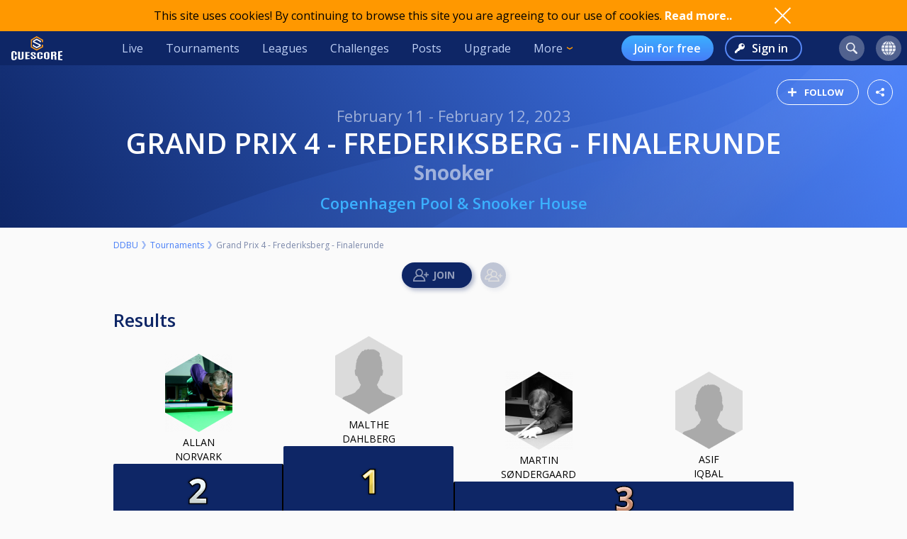

--- FILE ---
content_type: text/html; charset=UTF-8
request_url: https://cuescore.com/tournament/Grand+Prix+4+-+Frederiksberg+-+Finalerunde/21900661
body_size: 24028
content:
<!doctype html>
<html lang="en">
  <head>
    <script async src="https://www.googletagmanager.com/gtag/js?id=G-7457HBL56M"></script>
<script>
  window.dataLayer = window.dataLayer || [];
  function gtag(){dataLayer.push(arguments);}
  gtag('js', new Date());
  gtag('config', 'G-7457HBL56M');
</script>

    <title>Grand Prix 4 - Frederiksberg - Finalerunde</title>
    <script src="/js/jquery/3.7.1/jquery-3.7.1.min.js"></script>
    <!--<script src="https://code.jquery.com/jquery-migrate-3.5.2.min.js"></script>-->
    <script defer src="https://js.stripe.com/v3/"></script>
    <script defer type="text/javascript" src="/js/cs/cs.min-1.5.js"></script>
<script defer type="text/javascript" src="/js/cs/cs.lang.php?v=1.5"></script>
<script defer type="text/javascript" src="/js/cs/jquery.cs.min-1.5.js"></script><script type="text/javascript" src="/js/cuescore.min.js?v=1.5"></script>
    <link rel="apple-touch-icon-precomposed" sizes="57x57" href="/apple-touch-icon-57x57.png" />
    <link rel="apple-touch-icon-precomposed" sizes="60x60" href="/apple-touch-icon-60x60.png" />
    <link rel="apple-touch-icon-precomposed" sizes="72x72" href="/apple-touch-icon-72x72.png" />
    <link rel="apple-touch-icon-precomposed" sizes="76x76" href="/apple-touch-icon-76x76.png" />
    <link rel="apple-touch-icon-precomposed" sizes="114x114" href="/apple-touch-icon-114x114.png" />
    <link rel="apple-touch-icon-precomposed" sizes="120x120" href="/apple-touch-icon-120x120.png" />
    <link rel="apple-touch-icon-precomposed" sizes="144x144" href="/apple-touch-icon-144x144.png" />
    <link rel="apple-touch-icon-precomposed" sizes="152x152" href="/apple-touch-icon-152x152.png" />
    <link rel="icon" type="image/png" href="/favicon16.png" sizes="16x16" />
    <link rel="icon" type="image/png" href="/favicon32.png" sizes="32x32" />
    <link rel="icon" type="image/png" href="/favicon96.png" sizes="96x96" />
    <link rel="icon" type="image/png" href="/favicon128.png" sizes="128x128" />
    <link rel="icon" type="image/png" href="/favicon196.png" sizes="196x196" />
    <link rel="manifest" href="/manifest.json">
    <meta name="verification" content="3ef0e4fc4bf463869ac66ef2a8f70fdb" />
    <meta name="application-name" content="CueScore"/>
    <meta name="viewport" content="width=device-width, initial-scale=1">
    <!-- Chrome, Firefox OS, Opera and Vivaldi -->
    <meta name="theme-color" content="#0E2666">
    <!-- Windows Phone -->
    <meta name="msapplication-navbutton-color" content="#0E2666">
    <!-- iOS Safari -->
    <meta name="apple-mobile-web-app-status-bar-style" content="#0E2666">
    <meta name="apple-mobile-web-app-capable" content="yes">
    <meta name="mobile-web-app-capable" content="yes" />
    <meta name="msapplication-TileColor" content="#FFFFFF" />
    <meta name="msapplication-TileImage" content="/mstile-144x144.png" />
    <meta name="msapplication-square70x70logo" content="/mstile-70x70.png" />
    <meta name="msapplication-square150x150logo" content="/mstile-150x150.png" />
    <meta name="msapplication-wide310x150logo" content="/mstile-310x150.png" />
    <meta name="msapplication-square310x310logo" content="/mstile-310x310.png" />
    <link href="//fonts.googleapis.com/css?family=Open+Sans:400,600,700,800" rel="stylesheet" type="text/css">
    <link id="cs-code-main-css" data-version="1.3" href="/css/cuescore.min-1.3.css" rel="stylesheet" type="text/css">
    <link rel="alternate" href="//cuescore.com/tournament/Grand+Prix+4+-+Frederiksberg+-+Finalerunde/21900661" hreflang="x-default" /><link rel="alternate" href="//cuescore.com/tournament/Grand+Prix+4+-+Frederiksberg+-+Finalerunde/21900661?lang=no" hreflang="no" /><link rel="alternate" href="//cuescore.com/tournament/Grand+Prix+4+-+Frederiksberg+-+Finalerunde/21900661?lang=fr" hreflang="fr" /><link rel="alternate" href="//cuescore.com/tournament/Grand+Prix+4+-+Frederiksberg+-+Finalerunde/21900661?lang=el" hreflang="el" /><link rel="alternate" href="//cuescore.com/tournament/Grand+Prix+4+-+Frederiksberg+-+Finalerunde/21900661?lang=de" hreflang="de" /><link rel="alternate" href="//cuescore.com/tournament/Grand+Prix+4+-+Frederiksberg+-+Finalerunde/21900661?lang=nl" hreflang="nl" /><link rel="alternate" href="//cuescore.com/tournament/Grand+Prix+4+-+Frederiksberg+-+Finalerunde/21900661?lang=mk" hreflang="mk" /><link rel="alternate" href="//cuescore.com/tournament/Grand+Prix+4+-+Frederiksberg+-+Finalerunde/21900661?lang=fi" hreflang="fi" /><link rel="alternate" href="//cuescore.com/tournament/Grand+Prix+4+-+Frederiksberg+-+Finalerunde/21900661?lang=es" hreflang="es" /><link rel="alternate" href="//cuescore.com/tournament/Grand+Prix+4+-+Frederiksberg+-+Finalerunde/21900661?lang=sq" hreflang="sq" /><link rel="alternate" href="//cuescore.com/tournament/Grand+Prix+4+-+Frederiksberg+-+Finalerunde/21900661?lang=ru" hreflang="ru" /><link rel="alternate" href="//cuescore.com/tournament/Grand+Prix+4+-+Frederiksberg+-+Finalerunde/21900661?lang=se" hreflang="se" /><link rel="alternate" href="//cuescore.com/tournament/Grand+Prix+4+-+Frederiksberg+-+Finalerunde/21900661?lang=pl" hreflang="pl" /><link rel="alternate" href="//cuescore.com/tournament/Grand+Prix+4+-+Frederiksberg+-+Finalerunde/21900661?lang=it" hreflang="it" /><link rel="alternate" href="//cuescore.com/tournament/Grand+Prix+4+-+Frederiksberg+-+Finalerunde/21900661?lang=pt" hreflang="pt" /><link rel="alternate" href="//cuescore.com/tournament/Grand+Prix+4+-+Frederiksberg+-+Finalerunde/21900661?lang=hr" hreflang="hr" /><link rel="alternate" href="//cuescore.com/tournament/Grand+Prix+4+-+Frederiksberg+-+Finalerunde/21900661?lang=sk" hreflang="sk" /><link rel="alternate" href="//cuescore.com/tournament/Grand+Prix+4+-+Frederiksberg+-+Finalerunde/21900661?lang=ja" hreflang="ja" /><link rel="alternate" href="//cuescore.com/tournament/Grand+Prix+4+-+Frederiksberg+-+Finalerunde/21900661?lang=da" hreflang="da" /><link rel="alternate" href="//cuescore.com/tournament/Grand+Prix+4+-+Frederiksberg+-+Finalerunde/21900661?lang=zh" hreflang="zh" /><link rel="alternate" href="//cuescore.com/tournament/Grand+Prix+4+-+Frederiksberg+-+Finalerunde/21900661?lang=cs" hreflang="cs" /><link rel="alternate" href="//cuescore.com/tournament/Grand+Prix+4+-+Frederiksberg+-+Finalerunde/21900661?lang=hu" hreflang="hu" />
    <link rel="canonical" href="https://cuescore.com/tournament/Grand+Prix+4+-+Frederiksberg+-+Finalerunde/21900661" /><meta property="fb:app_id" content="339170092957037" /><meta property="og:site_name" content="CueScore"/><meta property="og:type" content="article" /><meta property="og:image" content="https://cuescore.com/img/share/tournament/?id=21900661&s=[1200,630]&f=png64" />
<meta property="og:image:width" content="1200" />
<meta property="og:image:height" content="630" /><meta property="og:url" content="https://cuescore.com/tournament/Grand+Prix+4+-+Frederiksberg+-+Finalerunde/21900661" />
<meta property="og:title" content="Grand Prix 4 - Frederiksberg - Finalerunde" />
<meta property="og:description" content="CueScore helps people organize and run billiard tournaments, keep track of events near you, view livescores and checkout your competition.
Run tournaments for you and your friends, or enter national championships in the same system." />
<meta property="og:locale" content="en_US" /><meta property="og:locale:alternate" content="no_NO" /><meta property="og:locale:alternate" content="fr_FR" /><meta property="og:locale:alternate" content="el_GR" /><meta property="og:locale:alternate" content="de_DE" /><meta property="og:locale:alternate" content="nl_NL" /><meta property="og:locale:alternate" content="mk_MK" /><meta property="og:locale:alternate" content="fi_FI" /><meta property="og:locale:alternate" content="es_ES" /><meta property="og:locale:alternate" content="sq_AL" /><meta property="og:locale:alternate" content="ru_RU" /><meta property="og:locale:alternate" content="sv_SE" /><meta property="og:locale:alternate" content="pl_PL" /><meta property="og:locale:alternate" content="it_IT" /><meta property="og:locale:alternate" content="pt_BR" /><meta property="og:locale:alternate" content="hr_HR" /><meta property="og:locale:alternate" content="sk_SK" /><meta property="og:locale:alternate" content="ja_JP" /><meta property="og:locale:alternate" content="da_DK" /><meta property="og:locale:alternate" content="zh_CN" /><meta property="og:locale:alternate" content="cs_CZ" /><meta property="og:locale:alternate" content="hu_HU" />
    <!-- <link rel="stylesheet" href="//ajax.googleapis.com/ajax/libs/jqueryui/1.10.4/themes/smoothness/jquery-ui.css" /> -->
<script defer type="text/javascript" src="/js/zpin/jquery.zSuggest.js"></script>

    <link rel="stylesheet" href="/css/spinners.css" type="text/css">

    <script defer type="text/javascript" src="/js/cs/Cue.min-1.5.js"></script><style>.xdsoft_datetimepicker{  box-shadow: 0px 5px 15px -5px rgba(0, 0, 0, 0.506);  background: #FFFFFF;  border-bottom: 1px solid #BBBBBB;  border-left: 1px solid #CCCCCC;  border-right: 1px solid #CCCCCC;  border-top: 1px solid #CCCCCC;  color: #333333;  display: block;  font-family: "Helvetica Neue", "Helvetica", "Arial", sans-serif;  padding: 8px;  padding-left: 0px;  padding-top: 2px;  position: absolute;  z-index: 9999;  -moz-box-sizing: border-box;  box-sizing: border-box;  display:none; }  .xdsoft_datetimepicker iframe {  position: absolute;  left: 0;  top: 0;  width: 75px;  height: 210px;  background: transparent;  border:none; }  .xdsoft_datetimepicker button {  border:none !important; }  .xdsoft_noselect{  -webkit-touch-callout: none;  -webkit-user-select: none;  -khtml-user-select: none;  -moz-user-select: none;  -ms-user-select: none;  -o-user-select: none;  user-select: none; } .xdsoft_noselect::selection { background: transparent; } .xdsoft_noselect::-moz-selection { background: transparent; } .xdsoft_datetimepicker.xdsoft_inline{  display: inline-block;  position: static;  box-shadow: none; } .xdsoft_datetimepicker *{  -moz-box-sizing: border-box;  box-sizing: border-box;  padding:0px;  margin:0px; } .xdsoft_datetimepicker .xdsoft_datepicker, .xdsoft_datetimepicker .xdsoft_timepicker{  display:none; } .xdsoft_datetimepicker .xdsoft_datepicker.active, .xdsoft_datetimepicker .xdsoft_timepicker.active{  display:block; } .xdsoft_datetimepicker .xdsoft_datepicker{  width: 224px;  float:left;  margin-left:8px; } .xdsoft_datetimepicker .xdsoft_timepicker{  width: 58px;  float:left;  text-align:center;  margin-left:8px;  margin-top:0px; } .xdsoft_datetimepicker .xdsoft_datepicker.active+.xdsoft_timepicker{  margin-top:8px;  margin-bottom:3px } .xdsoft_datetimepicker .xdsoft_mounthpicker{  position: relative;  text-align: center; }  .xdsoft_datetimepicker .xdsoft_prev, .xdsoft_datetimepicker .xdsoft_next,.xdsoft_datetimepicker .xdsoft_today_button{  background-image: url('[data-uri]'); } .xdsoft_datetimepicker .xdsoft_prev{  float: left;  background-position:-20px 0px; } .xdsoft_datetimepicker .xdsoft_today_button{  float: left;  background-position:-70px 0px;  margin-left:5px; }  .xdsoft_datetimepicker .xdsoft_next{  float: right;  background-position:0px 0px; } .xdsoft_datetimepicker .xdsoft_next:active,.xdsoft_datetimepicker .xdsoft_prev:active{ } .xdsoft_datetimepicker .xdsoft_next,.xdsoft_datetimepicker .xdsoft_prev ,.xdsoft_datetimepicker .xdsoft_today_button{  background-color: transparent;  background-repeat: no-repeat;  border: 0px none currentColor;  cursor: pointer;  display: block;  height: 30px;  opacity: 0.5;  outline: medium none currentColor;  overflow: hidden;  padding: 0px;  position: relative;  text-indent: 100%;  white-space: nowrap;  width: 20px; } .xdsoft_datetimepicker .xdsoft_timepicker .xdsoft_prev, .xdsoft_datetimepicker .xdsoft_timepicker .xdsoft_next{  float:none;  background-position:-40px -15px;  height: 15px;  width: 30px;  display: block;  margin-left:14px;  margin-top:7px; } .xdsoft_datetimepicker .xdsoft_timepicker .xdsoft_prev{  background-position:-40px 0px;  margin-bottom:7px;  margin-top:0px; } .xdsoft_datetimepicker .xdsoft_timepicker .xdsoft_time_box{  height:151px;  overflow:hidden;  border-bottom:1px solid #DDDDDD; } .xdsoft_datetimepicker .xdsoft_timepicker .xdsoft_time_box >div >div{  background: #F5F5F5;  border-top:1px solid #DDDDDD;  color: #666666;  font-size: 12px;  text-align: center;  border-collapse:collapse;  cursor:pointer;  border-bottom-width:0px;  height:25px;  line-height:25px; }  .xdsoft_datetimepicker .xdsoft_timepicker .xdsoft_time_box >div > div:first-child{  border-top-width:0px; } .xdsoft_datetimepicker .xdsoft_today_button:hover, .xdsoft_datetimepicker .xdsoft_next:hover, .xdsoft_datetimepicker .xdsoft_prev:hover {  opacity: 1; } .xdsoft_datetimepicker .xdsoft_label{  display: inline;  position: relative;  z-index: 9999;  margin: 0;  padding: 5px 3px;  font-size: 14px;  line-height: 20px;  font-weight: bold;  background-color: #fff;  float:left;  width:182px;  text-align:center;  cursor:pointer; } .xdsoft_datetimepicker .xdsoft_label:hover{  text-decoration:underline; } .xdsoft_datetimepicker .xdsoft_label > .xdsoft_select{  border:1px solid #ccc;  position:absolute;  display:block;  right:0px;  top:30px;  z-index:101;  display:none;  background:#fff;  max-height:160px;  overflow-y:hidden; } .xdsoft_datetimepicker .xdsoft_label > .xdsoft_select.xdsoft_monthselect{right:-7px;} .xdsoft_datetimepicker .xdsoft_label > .xdsoft_select.xdsoft_yearselect{right:2px;} .xdsoft_datetimepicker .xdsoft_label > .xdsoft_select > div > .xdsoft_option:hover{  color: #fff;  background: #ff8000; } .xdsoft_datetimepicker .xdsoft_label > .xdsoft_select > div > .xdsoft_option{  padding:2px 10px 2px 5px; } .xdsoft_datetimepicker .xdsoft_label > .xdsoft_select > div > .xdsoft_option.xdsoft_current{  background: #33AAFF;  box-shadow: #178FE5 0px 1px 3px 0px inset;  color:#fff;  font-weight: 700; } .xdsoft_datetimepicker .xdsoft_month{  width:90px;  text-align:right; } .xdsoft_datetimepicker .xdsoft_calendar{  clear:both; } .xdsoft_datetimepicker .xdsoft_year{  width:56px; } .xdsoft_datetimepicker .xdsoft_calendar table{  border-collapse:collapse;  width:100%;   } .xdsoft_datetimepicker .xdsoft_calendar td > div{  padding-right:5px; } .xdsoft_datetimepicker .xdsoft_calendar th{  height: 25px; } .xdsoft_datetimepicker .xdsoft_calendar td,.xdsoft_datetimepicker .xdsoft_calendar th{  width:14.2857142%;  text-align:center;  background: #F5F5F5;  border:1px solid #DDDDDD;  color: #666666;  font-size: 12px;  text-align: right;  padding:0px;  border-collapse:collapse;  cursor:pointer;  height: 25px; } .xdsoft_datetimepicker .xdsoft_calendar th{  background: #F1F1F1; } .xdsoft_datetimepicker .xdsoft_calendar td.xdsoft_today{  color:#33AAFF; } .xdsoft_datetimepicker .xdsoft_calendar td.xdsoft_default, .xdsoft_datetimepicker .xdsoft_calendar td.xdsoft_current, .xdsoft_datetimepicker .xdsoft_timepicker .xdsoft_time_box >div >div.xdsoft_current{  background: #33AAFF;  box-shadow: #178FE5 0px 1px 3px 0px inset;  color:#fff;  font-weight: 700; } .xdsoft_datetimepicker .xdsoft_calendar td.xdsoft_other_month, .xdsoft_datetimepicker .xdsoft_calendar td.xdsoft_disabled, .xdsoft_datetimepicker .xdsoft_time_box >div >div.xdsoft_disabled{  opacity:0.5; } .xdsoft_datetimepicker .xdsoft_calendar td.xdsoft_other_month.xdsoft_disabled{  opacity:0.2; } .xdsoft_datetimepicker .xdsoft_calendar td:hover, .xdsoft_datetimepicker .xdsoft_timepicker .xdsoft_time_box >div >div:hover{  color: #fff !important;  background: #ff8000 !important;  box-shadow: none !important; } .xdsoft_datetimepicker .xdsoft_calendar td.xdsoft_disabled:hover, .xdsoft_datetimepicker .xdsoft_timepicker .xdsoft_time_box >div >div.xdsoft_disabled:hover{  color: inherit !important;  background: inherit !important;  box-shadow: inherit !important; } .xdsoft_datetimepicker .xdsoft_calendar th{  font-weight: 700;  text-align: center;  color: #999;  cursor:default; } .xdsoft_datetimepicker .xdsoft_copyright{ color:#ccc !important; font-size:10px;clear:both;float:none;margin-left:8px;} .xdsoft_datetimepicker .xdsoft_copyright a{ color:#eee !important;} .xdsoft_datetimepicker .xdsoft_copyright a:hover{ color:#aaa !important;}   .xdsoft_time_box{  position:relative;  border:1px solid #ccc; } .xdsoft_scrollbar >.xdsoft_scroller{  background:#ccc !important;  height:20px;  border-radius:3px; } .xdsoft_scrollbar{  position:absolute;  width:7px;  width:7px;  right:0px;  top:0px;  bottom:0px;  cursor:pointer; } .xdsoft_scroller_box{ position:relative; }
</style>
<script defer type="text/javascript" src="/js/zpin/jquery.datetimepicker.min.js"></script>
<script async src="https://cdn.fuseplatform.net/publift/tags/2/3797/fuse.js"></script>
    <script>
    /* Only register a service worker if it's supported */
    if ('serviceWorker' in navigator) {
      window.addEventListener('load', function() {
        navigator.serviceWorker.register('/service-worker.js');
      });      
    }
    </script>
  </head>
  <body>
    <div id="Container">
      <script>

var toggleList = function(elm) {
  if ( $(elm).siblings('.list').children('a').length > 1 ) {
    prevD();
    stopP();
    $(elm).siblings('.list').toggle();
    // Make sure other menus get closed:
    $('#header .list-1, #header .list, #proLine .list').each( function() {
      if ( $(this).parent().get(0) != $(elm).parent().get(0) ) {
        $(this).hide();
        $(this).parent().removeClass('is-active');
      }
    });
    // Prevent initial a tag getting fired:
    return false;
  }
};
var toggleDropdown = function(elm) {
  stopP(); 
  $(elm).children('.list-1').toggle();
  $('#header .list-1, #header .list, #proLine .list').each( function() {
    if ( $(this).parent().get(0) != elm ) {
      $(this).hide();
      $(this).parent().removeClass('is-active');
    }
  });
  if ( $(elm).hasClass('hamburger') ) {
    $(elm).toggleClass('is-active');
  }
};
var headerData = {
    "userId": 0,
    "firstname": "",
    "lastname": "",
    "profileUrl": "",
    "profileImg": "",
    "accounts": [],
    "shop": 0,
    "language": "en",
    "notifications": 0,
    "messages": 0
};    
$(document).ready( function() {
   CS.Header.init(headerData);
});
</script>
<style>
nav.secondary { height: 44px; background: white; display: none; align-items: center; justify-content: space-around; }
nav.secondary a { display: flex; align-items: center; height: 44px; padding: 0 12px; color: #0E2666; }
nav.secondary a:hover { text-decoration: none; background-color: #F3F3F3; }
#header { background: #0E2666; display: flex; align-items: center; position: sticky; top: 0; z-index: 9;}
#header > *:not(.hide) { display: flex; align-items: center; height: 48px; min-width: 48px; padding: 0 16px; color: #BFD0F5; }
#header > *:hover { text-decoration: none; background-color: #243A74 !important; cursor: pointer; }
#header div.dash { padding: 0 !important; }
#header a.home { background: url(/img/cs_pict.svg) center center / 28px no-repeat; }
#header a.live { margin-left: auto; }
#header.nouser a.home { background: transparent url(/img/cuescore-logo-white.svg) center center / 72px  no-repeat; width: 104px; }

#header a.selected { border-top: 4px solid transparent; border-bottom: 4px solid #FF9800; }
.secondary a.selected { border-top: 4px solid transparent; border-bottom: 4px solid #467DF7; font-weight: 600; }
#header .list-1 a.selected { border: 0; border-left: 4px solid #FF9800; }
#header .circle { margin: 0 8px; width: 36px; height: 36px; min-width: auto; border-radius: 18px; border: 0 !important; }
#header .circle:hover { background-color: #3E5185 !important; }
#header a.search { margin-left: auto; background: #51628F url(/img/search-icon.svg) center center / 16px no-repeat; }
#header a.notif { background: #51628F url(/img/notifications-icon.svg) center center / 16px no-repeat; position: relative;}
#header a.notif .count,
#header a.msg .count,
#header a.shop .count{ position: absolute; top: 0; display: none; right: -7px; font-size: 12px; font-weight: 600; line-height: normal; color: #0e2666; border-radius: 50%; background-color: #FF5F5F; width: 14px; height: 14px; padding: 0 4px; text-align: center; align-items: center; justify-content: center; }
#header a.msg .count { background-color: #32E0A6;  }
#header a.notif .count.active,
#header a.msg .count.active,
#header a.shop .count.active { display: flex; }
#header a.shop { background: #51628F url(/img/shop-icon.svg) center center / 20px no-repeat; position: relative;}
#header a.msg { background: #51628F url(/img/comment-white.svg) center center / 16px no-repeat; position: relative;}
    
#header .more { border: 0; padding-right: 30px; background: url(/img/arrow-down-orange.svg) right 16px center / 8px no-repeat; outline: none; font-family: inherit; font-size: inherit; line-height: inherit; position: relative;}
#header .more:active { outline: none; }
#header .more .list-1 { left: 0; right: unset; }
#header .list-1 { display: none; position: absolute; top: 48px; right: 0; background: #243A74; padding: 8px 0; border-radius: 0 0 4px 4px; box-shadow: 3px 6px 16px #0e266688; }
#header .list-1 a { display: block; color: #BFD0F5; text-align: left; height: 36px; padding: 0 32px ; display: flex; align-items: center; white-space: nowrap; }
#header .list-1 a:last-child { border-radius: 0 0 4px 4px; }
#header .list-1 a:hover { text-decoration: none; background-color: #3562CB; }

#header.nouser .user { display: none; }
#header .user { background: #51628F url() center center / 40px no-repeat; }
#header .user .list-1 a { background:  left 16px center no-repeat; padding-left: 44px; }
#header .user .list-1 a:hover { background-color: #3562CB; }
    
#header .user a.dashboard { background-image: url(/img/pro/dashboard-white.svg); background-size: 16px; }
#header .user a.orders { background-image: url(/img/menu/order.svg); }
#header .user a.settings { background-image: url(/img/menu/settings.svg); }
#header .user a.profile { background-image: url(/img/menu/profile.svg); }
#header .user a.scoreboard { background-image: url(/img/pro/scoreboard-light.svg); background-size: 18px; }
#header .user a.logout { background-image: url(/img/menu/logout.svg); color: #ff5f5f; }

#header .language { display: none; background: #51628F url(/img/language-icon.svg) center center / 20px no-repeat; position: relative;}
#header .language .list-1 { top: 42px; }
#header .language .list-1 a { background: left 16px center no-repeat; padding-left: 56px; }
#header .language .list-1 a:hover { background-color: #243A74; }
#header .menu { display: none; }

#header a.signup { display: none; margin-left: auto; height: 36px; border-radius: 18px; background:transparent linear-gradient(180deg, #3BB0FF 0%, #467DF7 100%) 0% 0% no-repeat padding-box; padding: 0 18px; color: #FFF; font-weight: 600; }
#header a.login { display: none; height: 36px; background: transparent url(/img/key-white.svg) left 12px center / 14px no-repeat; border: 2px solid #5788F6; color: #FFF; font-weight: 600; border-radius: 18px; padding: 0 18px 0 36px; margin-left: 16px;}
#header.nouser a.signup, #header.nouser a.login, #header.nouser .language { display: flex; }
#header.nouser .dash, #header.nouser .notif { display: none; }
#proLine { display: none; position: sticky; top: 0; height: 48px; background: #0E2666; box-shadow: 3px 3px 6px #0325563D; display: flex; justify-content: flex-start; align-items: center; color: #FFF; font: normal normal normal 16px/15px Open Sans; z-index: 10; }  
#proLine.hide { display: none; }
#proLine > * { height: 48px;}
#proLine > *:hover { background-color: #243A74 !important;}
#proLine .homepage { width: 48px; background: transparent url(/img/cs_pict.svg) center center / 28px no-repeat;}
#proLine .support { width: 48px; background: transparent url(/img/question-white.svg) center center no-repeat; }
.dash { width: 48px; height: 48px; background: #467DF7 url(/img/pro/dashboard-white.svg) center center / 28px no-repeat; position: relative; }
.dash.selected { background: #FFF url(/img/pro/dashboard-blue.svg) center center / 28px no-repeat;  }
#header .dash:hover { background-color: #4074E8 !important;}
.dash > a { width: 48px; height: 48px; display: inline-block; }
#proLine .list, #header .list, #header .list-1 { display: none; }
#proLine .dash .list, #header .dash .list { background-color: #FFF; position: absolute; top: 48px; left: 0; width: auto; white-space: nowrap; z-index: 3; padding: 8px 0; box-shadow: 3px 6px 16px #0E266688; border-radius: 0 0 4px 4px;}
#proLine .dash .list a, #header .dash .list a { display: block; line-height: 36px; background-position: center left 16px; background-repeat: no-repeat; background-size: auto 24px; color: #0E2666 ; text-decoration: none; padding-left: 50px; padding-right: 20px; }
#proLine .dash .list a:hover, #header .dash .list a:hover { background-color: #F5FBFF; }    
#header .count { animation: notif-blink 3s infinite; }
@keyframes notif-blink {
  50%   { transform: scale(1.3); opacity: 1; }
  100%   { transform: scale(1); opacity: 1; }
}
#header > .hamburger { padding: 0 12px; }
.hamburger.is-active .hamburger-inner,.hamburger.is-active .hamburger-inner:after,.hamburger.is-active .hamburger-inner:before { background-color: #fff; }
.hamburger-box { position: relative; display: block; width: 20px; height: 24px; }
.hamburger-inner { top: 50%; display: block; margin-top: 0px; }
.hamburger-inner,.hamburger-inner:after,.hamburger-inner:before {position: absolute; width: 24px; height: 2px; transition-timing-function: ease; transition-duration: .15s; transition-property: transform; border-radius: 2px; background-color: #fff; }
.hamburger-inner:after,.hamburger-inner:before { display: block; content: ""; }
.hamburger-inner:before { top: -10px }
.hamburger-inner:after { bottom: -10px; }
.hamburger .hamburger-inner { transition-timing-function: cubic-bezier(.55,.055,.675,.19); transition-duration: 75ms; }
.hamburger .hamburger-inner:before { transition: top 75ms ease .12s,opacity 75ms ease; }
.hamburger .hamburger-inner:after { transition: bottom 75ms ease .12s,transform 75ms cubic-bezier(.55,.055,.675,.19); }
.hamburger.is-active .hamburger-inner { transition-delay: .12s; transition-timing-function: cubic-bezier(.215,.61,.355,1); transform: rotate(45deg); }
.hamburger.is-active .hamburger-inner:before { top: 0; transition: top 75ms ease,opacity 75ms ease .12s; opacity: 0; }
.hamburger.is-active .hamburger-inner:after { bottom: 0; transition: bottom 75ms ease,transform 75ms cubic-bezier(.215,.61,.355,1) .12s; transform: rotate(-90deg); }

@media only screen and (max-width: 960px) {
  #proLine { height: 48px; }
  #proLine .homepage { width: 48px; height: 48px; }
  #proLine .dash .select { width: 100vw; left: -48px; }
  #proLine .dash { width: 48px; height: 48px;}
  #proLine .dash > a { width: 48px; height: 48px;}

  #header .list-1 a { height: 44px; }
  #header .home { display: flex; width: 48px; }
  #header .menu { display: flex; }
  #header .dash { display: flex; }
  #header .profiles { display: flex; }
  #header .circle { margin: 0 4px; }
  #header .user { margin-right: 4px; }
  #proLine .dash .list, #header .dash .list, #header .list, #header .list-1 { position: fixed; top: 48px !important; left: 0; right: unset; width: 100vw; height: 100vh; overflow-y: scroll; padding-bottom: 64px;}
  #header > .live,
  #header > .tournaments,
  #header > .leagues, 
  #header > .challenges,
  #header > .news, 
  #header > .upgrade,
  #header > .more,
  #header.nouser > a.signup { display: none; }
  #header.nouser a.login { margin-left: auto; }
  nav.secondary { display: flex; }
}
</style>
<div id="cookie-notice">
  <div style="display: flex; justify-content: space-between; width: 960px;  align-items: center;">
    <div class="desc">This site uses cookies! By continuing to browse this site you are agreeing to our use of cookies. <a href="/policy/cookie">Read more..</a></div>
    <div class="ok" onclick="CS.Cookie.OK();"></div>
  </div>
</div>

<nav id="proLine" class="hide">
  <a class="homepage" href="/"></a>
  <div class="dash">
    <a href="" onclick="toggleList(this);"></a>
    <div class="list hideOnDocClick"></div>
  </div>
  <a class="support" href="/support/" style="margin-left: auto;" title="Support"></a>
  <!--
  <div class="profiles">
    <a href="" onclick="toggleList(this);"></a>
    <div class="list hideOnDocClick"></div>
  </div>
  -->
</nav>
<nav id="header" class="noPrint nouser">
  <a class="home" href="/"></a>
  <div class="dash">
    <a href="" onclick="toggleList(this);"></a>
    <div class="list hideOnDocClick"></div>
  </div>
  <a class="live " href="/live">Live</a>
  <a class="tournaments " href="/tournaments">Tournaments</a>
  <a class="leagues " href="/leagues">Leagues</a>
  <a class="challenges " href="/challenges">Challenges</a>
  <a class="news " href="/posts">Posts</a>
  <a class="upgrade " href="/pro">Upgrade</a>
  <div class="more" onclick="toggleDropdown(this);">More
    <nav class="list-1 hideOnDocClick">
      <!--<a class="players " href="/players/">Players</a>
      <a class="teams " href="/teams/">Teams</a>-->
      <a class="organizations " href="/organizations/">Organizations</a>
      <a class="venues " href="/venues/">Venues</a>
      <a class="schema " href="/schema/">Brackets</a>
      <a href="/scoreboard/">Scoreboard</a>
      <a href="https://api.cuescore.com/">API</a>
      <a class="" href="/support/">Support</a>
      <a href="/about">About</a>
    </nav>
  </div>
  
  <a class="signup" href="/signup">Join for free</a>
  <a class="login" href="/login">Sign in</a>
      
  <a class="search circle " href="/search"></a>
  <a class="notif circle " href="/notifications/"><div class="count">!</div></a>
  
  <a class="shop circle hide" href="/"><div class="count active">!</div></a>
  <div class="language circle unselectable" onclick="toggleDropdown(this);">
    <nav class="list-1 hideOnDocClick">
      <a href="/language/?lang=cs" title="Czech" style="background-image: url(/img/flags/png-country-4x2-none/res-28x21/cz.png);"> čeština</a>
      <a href="/language/?lang=da" title="Danish" style="background-image: url(/img/flags/png-country-4x2-none/res-28x21/dk.png);"> Dansk</a>  
      <a href="/language/?lang=de" title="German" style="background-image: url(/img/flags/png-country-4x2-none/res-28x21/de.png);"> Deutsch</a>
      <a href="/language/?lang=el" title="Greek" style="background-image: url(/img/flags/png-country-4x2-none/res-28x21/gr.png);"> Ελληνικά</a>
      <a href="/language/?lang=en" title="English (US)" style="background-image: url(/img/flags/png-country-4x2-none/res-28x21/us.png);"> English</a>
      <a href="/language/?lang=es" title="Spanish" style="background-image: url(/img/flags/png-country-4x2-none/res-28x21/es.png);"> Español</a>
      <a href="/language/?lang=fi" title="Finnish" style="background-image: url(/img/flags/png-country-4x2-none/res-28x21/fi.png);"> Suomi</a>
      <a href="/language/?lang=fr" title="French" style="background-image: url(/img/flags/png-country-4x2-none/res-28x21/fr.png);"> Français</a>
      <a href="/language/?lang=hr" title="Croatian" style="background-image: url(/img/flags/png-country-4x2-none/res-28x21/hr.png);"> Hrvatski</a>
      <a href="/language/?lang=hu" title="Hungarian" style="background-image: url(/img/flags/png-country-4x2-none/res-28x21/hu.png);"> Magyar</a>
      <a href="/language/?lang=it" title="Italian" style="background-image: url(/img/flags/png-country-4x2-none/res-28x21/it.png);"> Italiano</a>
      <a href="/language/?lang=ja" title="Japanese" style="background-image: url(/img/flags/png-country-4x2-none/res-28x21/jp.png);"> 日本語</a>
      <a href="/language/?lang=mk" title="Macedonian" style="background-image: url(/img/flags/png-country-4x2-none/res-28x21/mk.png);"> македонски</a>
      <a href="/language/?lang=no" title="Norwegian" style="background-image: url(/img/flags/png-country-4x2-none/res-28x21/no.png);"> Norsk bokmål</a>
      <a href="/language/?lang=nl" title="Dutch" style="background-image: url(/img/flags/png-country-4x2-none/res-28x21/nl.png);"> Nederlands</a>
      <a href="/language/?lang=pl" title="Polish" style="background-image: url(/img/flags/png-country-4x2-none/res-28x21/pl.png);"> Polski</a>
      <a href="/language/?lang=pt" title="Brazilian portuguese" style="background-image: url(/img/flags/png-country-4x2-none/res-28x21/br.png);"> Português</a>
      <a href="/language/?lang=ru" title="Russian" style="background-image: url(/img/flags/png-country-4x2-none/res-28x21/ru.png);"> русский</a>
      <a href="/language/?lang=sk" title="Slovak" style="background-image: url(/img/flags/png-country-4x2-none/res-28x21/sk.png);"> Slovenčina</a>
      <a href="/language/?lang=sq" title="Albanian" style="background-image: url(/img/flags/png-country-4x2-none/res-28x21/al.png);"> Shqip</a>  
      <a href="/language/?lang=se" title="Swedish" style="background-image: url(/img/flags/png-country-4x2-none/res-28x21/se.png);"> Svenska</a>  
      <a href="/language/?lang=zh" title="Chinese" style="background-image: url(/img/flags/png-country-4x2-none/res-28x21/cn.png);"> 中文</a>
    </nav>
  </div>
  <div class="user circle" onclick="toggleDropdown(this);">
    <nav class="list-1 hideOnDocClick">
      <a class="profile icon" href="">Profile</a>
      <a class="scoreboard icon" href="/scoreboard/?code=personal">Personal scoreboard</a>
      <a class="dashboard icon" href="javascript:void(0);" onclick="toggleList($('#header .dash a').get(0));">Dashboard</a>
      <a class="orders icon" href="/home/orders">Orders</a>
      <a class="settings icon" href="/home/settings">Settings</a>
      <a class="logout icon" href="/login/?logout">Log out</a>
    </nav>
  </div>
  
  <div class="menu hamburger" onclick="toggleDropdown(this);">
    <div class="hamburgerbox">
      <div class="hamburger-inner"></div>
    </div>
    <nav class="list-1 hideOnDocClick">
      <a class="live " href="/live">Live</a>
      <a class="tournaments " href="/tournaments">Tournaments</a>
      <a class="leagues " href="/leagues">Leagues</a>
      <a class="challenges " href="/challenges">Challenges</a>
      <a class="news " href="/posts">Posts</a>
      <a class="upgrade " href="/pro">Upgrade</a>
      <!--<a class="players " href="/players/">Players</a>
      <a class="teams " href="/teams/">Teams</a>-->
      <a class="organizations " href="/organizations/">Organizations</a>
      <a class="venues " href="/venues/">Venues</a>
      <a class="schema " href="/schema/">Brackets</a>
      <a href="/scoreboard/">Scoreboard</a>
      <a href="https://api.cuescore.com/">API</a>
      <a class="" href="/support/">Support</a>
    </nav>
  </div>
</nav>
<nav class="secondary">
  <a class="live " href="/live">Live</a>
  <a class="tournaments " href="/tournaments">Tournaments</a>
  <a class="leagues " href="/leagues">Leagues</a>
  <a class="upgrade " href="/pro">Upgrade</a>
</nav>
<div id="Shop" class="CSModalBtn" style="height: 0;">
  <div id="OrderBox" class="CSModalBox Order dropshadow">
    <h2>Shopping cart</h2>
    <div id="Cart"></div>
  </div>
</div>
      <div id="Content">
        
        <script>
$(document).ready( function() {
  
  setTimeout(offsetAnchor, 1);
  $(window).on("hashchange", offsetAnchor);
});

function offsetAnchor() {
    if(location.hash.length !== 0) {
        window.scrollTo(window.scrollX, window.scrollY - 40);
    }
}
var Ad = {
  show: function() {
    var position = Ad.findPosition();
    // console.log(position);
    if ( position ) {
      $.getJSON('/ajax/ad/?interscroller').done( function(data) {        
        position.before('<tr class="interscroller"><td colspan="100"><div class="interscroller"></td></tr>');
        $('#interscroller1').html('<div><img onclick="window.location.href=\'/ads/?redir='+data.name+'\';" src="'+data.images.mobile+'" srcset="'+data.images.mobile+' 1080w, '+data.images.desktop+' 1920w"alt="" /></div>').css("top", (parseInt($('div.interscroller').offset().top)+10)+'px');;
        setInterval( function() {
          $('#interscroller1').css("top", (parseInt($('div.interscroller').offset().top)+10)+'px');
        }, 1000);
      });
    }
  },
  
  findPosition: function() {
    var allMatchesFinished = ( $('.match').length === $('.match.finished').length );
    var round = $('.match.finished').last().prevAll('.round').first();
    if ( ! allMatchesFinished && round.length > 0 ) {
      return round;
    } else {
      return $('.csAd').length > 0 ? $('.csAd') : null;
    }
  }
};
</script>
  <script type="application/ld+json">
{
  "@context": "http://schema.org",
  "@type": "SportsEvent",
  "name": "Grand Prix 4 - Frederiksberg - Finalerunde",
  "image": "https://cuescore.com/img/share/tournament/?id=21900661&s=[1200,630]&f=png64",
  "startDate" : "2023-02-11T08:00:00+0000",
  "endDate" : "2023-02-12T20:00:00+0000",
  "eventAttendanceMode" : "OfflineEventAttendanceMode",
  "url" : "https://cuescore.com/tournament/Grand+Prix+4+-+Frederiksberg+-+Finalerunde/21900661",
  "description" : "",
  "location": {
    "@context": "http://schema.org",
    "@type": "SportsActivityLocation",
    "name": "Copenhagen Pool & Snooker House",
    "telephone": "",
    "url": "https://cuescore.com/venue/Copenhagen+Pool+%2526+Snooker+House/2267798",
    "address": "Bernhard Bangs Alle  31, 2000 Frederiksberg",
    "description": "",
    "image": "https://img.cuescore.com/image/9/1/92796ad99ae76ceef40e54a024242a86.png?t=1522072963",
    "geo": {
        "@type": "GeoCoordinates",
        "latitude": "55.684928000",
        "longitude": "12.508097000"
    }
},
  "organizer": {
    "@type": "Organization",
    "name": "DDBU",
    "url": "https://cuescore.com/ddbu",
    "address": "Brøndby Stadion 20,, 2605 Brøndby, "
}
}
</script>
  <div id="saveDialog">Saving..</div>
  <div class="Tournament result">
    <div class="dynamic CSModalBtn">
      <div class="CSModalBox light hide">
        <div class="material">
          <h2>Edit match video</h2>
          <div class="input-group">
            <input type="text" class="form-control videoLink" value="" required  />
            <label for="videoLink">Video link</label>
            <span class="bar"></span>
          </div>
          <input type="hidden" class="matchId" value="" />
          <div class="actions right">
            <input type="button" class="cancel" value="Cancel" onclick="$('#CSModalCover').trigger('click');" />
            <input type="button" class="confirm" name="save" value="Save" onclick="Cue.Match.setVideoLink(this);" />
          </div>
        </div>
      </div>
    </div>
    <div class="settings CSModalBtn">
      <div class="CSModalBox light hide">
        <div class="material mpad">
          <h2>Edit match settings</h2>    
          <div class="throbber-loader"></div>
          <div class="settingscontent">
            <h3 class="center">Who starts to play?</h3>
            <div class="lagWinner radio-related">  
              <input id="lagWinsA" type="radio" name="lagWinner" value="1" /><label for="lagWinsA" class="playerA"></label>
              <input id="lagWinsB" type="radio" name="lagWinner" value="1" /><label for="lagWinsB" class="playerB"></label>
            </div>
            
            <div class="addAmountLine runouts hide" style="max-width: 100%;">
              <div class="input-group" style="min-width: 50px; max-width: 100px;">
                <input name="runoutsA" type="number" class="runoutsA form-control" value="" min="0" step="1" required  />
                <label><span class="playerA"></span></label>
                <span class="bar"></span>
              </div>
              <div style="min-width: 75px; padding: 0 10px; text-align: center;">Runouts</div>
              <div class="input-group"  style="min-width: 50px; max-width: 100px;">
                <input name="runoutsB" type="number" class="runoutsB form-control" value="" min="0" step="1" required  />
                <label><span class="playerB"></span></label>
                <span class="bar"></span>
              </div>
            </div>

            <div class="addAmountLine innings hide" style="max-width: 100%;">
              <div class="input-group" style="min-width: 50px; max-width: 100px; margin-left: 0;">
                <input name="inningsPlayerA" type="number" class="inningsPlayerA form-control" value="" min="0" step="1" required  />
                <label>Innings</label>
                <span class="bar"></span>
              </div>
              <div style="min-width: 75px; padding: 0 10px; text-align: center;">Innings</div>
              <div class="input-group"  style="min-width: 50px; max-width: 100px; margin-right: 0;">
                <input name="inningsPlayerB" type="number" class="inningsPlayerB form-control" value="" min="0" step="1" required  />
                <label>Innings</label>
                <span class="bar"></span>
              </div>
            </div>
              
            <div class="addAmountLine highbreaks hide" style="max-width: 100%;">
              <div class="input-group" style="min-width: 50px; max-width: 100px; margin-left: 0;">
                <input name="highBreaksA" type="text" class="highBreaksA form-control" value="" placeholder="28,16,9,..."  />
                <label>Highbreaks</label>
                <span class="bar"></span>
              </div>
              <div style="min-width: 75px; padding: 0 10px; text-align: center;">Highbreaks</div>
              <div class="input-group"  style="min-width: 50px; max-width: 100px; margin-right: 0;">
                <input name="highBreaksB" type="text" class="highBreaksB form-control" value="" placeholder="28,16,9,..." />
                <label>Highbreaks</label>
                <span class="bar"></span>
              </div>
            </div>

            <div class="clear"></div>
            <div class="input-group error"><div class="message errorMsg"></div></div>
            <input type="hidden" class="matchId" value="" />
            <input type="hidden" class="parentId" value="" />
            <div class="actions right">
              <input type="button" class="cancel" value="Cancel" onclick="$('#CSModalCover').trigger('click');" />
              <input type="button" class="save" name="save" value="Save" onclick="Cue.Match.saveSettings(this);" />
            </div>
          </div>
        </div>
      </div>
    </div>
    <div class="playingSequenceContainer CSModalBtn">
      <div class="CSModalBox light hide">
        <div class="material mpad">
          <h2>Set playing sequence</h2>
          <div class="throbber-loader"></div>
          <div class="sequenceContent"></div>
        </div>
      </div>
    </div>
    <div class="comment CSModalBtn">
      <div class="CSModalBox light hide">
        <div class="material light">
          <h2>Write a comment</h2>
          <div class="input-group">
            <textarea class="comment form-control"></textarea>
            <label for="comment">Comments</label>
            <span class="bar"></span>
          </div>
          
          <input type="hidden" class="matchId" value="" />
          <div class="actions right">
            <input type="button" class="cancel" value="Cancel" onclick="$('#CSModalCover').trigger('click');" />
            <input type="button" class="confirm" name="save" value="Save" onclick="Cue.Match.setComment(this);" />
          </div>
        </div>
      </div>
    </div>
<style>
#Content { padding-top: 0; }
.tournamentHeader a { width: 100% !important; }
.tournamentHeader > .CSGallery { background: #0E2666; }
.tournamentHeader .CSGallery img, .tournamentHeader a img { object-fit: contain; object-position: center center; width: 100%; max-height: 407px; }
div.titleSection { display: flex; align-content: center; flex-direction: column; background: transparent url(/img/tournament-bg.svg) center center / cover no-repeat; padding-bottom: 10px; text-align: center; }
div.titleSection .topline { height: 36px; margin: 20px 20px 0px 20px; }
div.titleSection h1 { color: #FFF; font-size: 40px; line-height: 43px; text-transform: uppercase; margin: 2px 0; padding: 0 20px; }
div.titleSection div.tournamentdate { font-size: 22px; margin: 0; color: rgba(255,255,255,0.54);  }
div.titleSection div.disciplineline { color: rgba(255,255,255,0.54); font-size: 28px; font-weight: 700; line-height: 36px; }
div.titleSection div.venue { font-size: 22px; font-weight: 600; margin: 10px; }
div.titleSection div.venue a { color: #3BB0FF; }
div.titleSection div.venue a:hover { color: #62BFFF; }
div.titleSection .likesharecontainer { max-width: unset; }
a.settingslink { border: 1px solid #FFF; color: #FFF; }
#LikeBtn { color: #FFF; border: 1px solid #FFF;}
#ShareBtn { background-image: url(/img/share-icon-white.svg); border: 1px solid #FFF; }
#LikeBtn { background-image: url(/img/plus-white-normal.svg); background-color: transparent; }
div.tm-ad { margin: 8px auto; height: 90px; }
div.tm-ad iframe { width: 728px; height: 90px; }
div.tm-ad-i { width: 970px; height: 250px; margin: 0 auto; }
div.tm-ad-bb { width: 970px; height: 250px; margin: 0 auto; }
@media only screen and (max-width: 960px) {
  div.titleSection .topline { margin: 10px; }
  div.titleSection h1 { font-size: 20px; padding: 0 10px; line-height: 26px; }
  div.titleSection div.tournamentdate { font-size: 16px; }
  div.titleSection div.disciplineline { font-size: 18px; line-height: 20px; }
  div.titleSection div.venue { font-size: 16px; line-height: 18px; }
  div.tm-ad { margin: 8px 0; width: 100vw; text-align: left; height: 100px; }
  div.tm-ad iframe { padding: 0; margin: 0; width: 100%;}
  div.tm-ad-i { width: 310px; height: 100px; margin: 0 auto; }
  div.tm-ad-bb { width: 310px; height: 280px; margin: 0 auto; }
}
            
table.score { backface-visibility: hidden;}
tr.interscroller { height: 100vh; overflow: hidden;}
tr.interscroller td { overflow: hidden; backface-visibility: hidden; }     
div.csAd { padding: 10px 0; }
div.interscroller { height: 100vh; }
#interscroller1 { position: absolute; top: -100vh; left: 0; width: 100%; max-height: 100vh; overflow: hidden;  }
#interscroller1 > div { position: absolute; width: 100%; height: 100vh; clip:rect(0px 100vw 100vh 0px); display: flex; justify-content: center; align-content: center; cursor: pointer;}
#interscroller1 > div img { position: fixed; top: 0;left: 50%; backface-visibility: hidden; transform: translate3d(-50%, 0, 0); /*max-height: 100vh; */max-width: 100%; }

table#standingTable th.sortColumn { background-color: #89CFFF; }
table#standingTable th.sortColumn, table#standingTable td.sortColumn { text-align: center; text-transform: capitalize; }
table#standingTable td.sortColumn:nth-child(odd) { background-color: #E2F3FF; text-transform: capitalize; text-align: center; }
table#standingTable td.sortColumn:nth-child(even) { background-color: #D8EFFF; text-transform: capitalize; text-align: center; }
</style>
    
    <div id="interscroller1"></div>
    <div class="tournamentHeader"></div>
    <div class="titleSection">
      
      <div class="topline">
        <div style="position: relative; text-align: left; height: 0;"></div>
        <div class="likesharecontainer"><div id="LikeBtn" class="noPrint ">
  <span>Follow</span>
  <form method="post" onsubmit="return false;">
  <input type="hidden" name="like" value="1" />
  <div id="dislike" class="disabled hide hideOnDocClick">You need to log in to perform this action</div>
</form>
</div><div id="ShareBtn" class="CSModalBtn noPrint">
  <div></div>
  <div></div>
  <div id="ShareBox" class="CSModalBox">
    <h2>Share this page</h2>
    <div>
      <div><input name="url" value="https://cuescore.com/tournament/Grand+Prix+4+-+Frederiksberg+-+Finalerunde/21900661" class="sharelink fullWidth" onclick="$(this).select();" style="height: 36px; border: 1px solid #467DF7; text-overflow: ellipsis;" /></div>
    </div>
      
  </div>
</div></div>
      </div>
      <div class="tournamentdate">February 11 - February 12, 2023</div>
      <h1>Grand Prix 4 - Frederiksberg - Finalerunde</h1>
      <div class="disciplineline">Snooker</div>
      <div class="venue"><a href="//cuescore.com/venue/Copenhagen+Pool+%2526+Snooker+House/2267798">Copenhagen Pool &amp; Snooker House</a></div>
    </div>
    <div class="content">
            <div class="breadcrumbs mpad" style="padding-top: 16px; padding-bottom: 16px;">
        <a href="/ddbu">DDBU</a>
        <a href="/ddbu/tournaments">Tournaments</a>
        <span>Grand Prix 4 - Frederiksberg - Finalerunde</span>
      </div>
      <div class="joinaddcontainer"><div id="preJoinMessage" class="modaldialog hide" onclick="$(this).hide();">
  <div class="modal bigshadow" onclick="stopP(event);">
    <p class="title">Message from organizer</p>
    <p style="margin: 10px; word-wrap: break-word;"></p>
    <div class="actions right">
      <!-- <input class="cancel" type="button" value="Cancel" onclick="$('#preJoinMessage').trigger('click');" /> -->
      <input class="confirm" type="button" value="Continue" onclick="$('#join .preJoinMessage').data('viewed', 1); $('#preJoinMessage').slideUp('medium'); $('#join form').trigger('submit');" /></div>
  </div>
</div>
<div id="join" class=" disabled" >
  <form method="post">
  <div class="preJoinMessage hide" data-viewed="0"></div>
  <input type="hidden" name="tournamentId" value="21900661" />
  <input type="hidden" name="playerId" value="0" />
  <input type="hidden" name="status" value="join" />
  <input type="hidden" name="upgrade_confirmed" value="" />
  <input type="hidden" name="license_confirmed" value="" />
  <input id="joinButton" class="join" type="button" name="join" value="Join" onclick="$(this).parents('form').trigger('submit');" />
</form>      
  <div class="message" style="max-width: 320px;"></div>
</div><script>
$(document).ready( function() {
   $('#addPlayers input.form-control.search').CueSearch({url:'/ajax/tournament/search-player.php', insert: '#addPlayers .searchResults', params: 'tournamentId=21900661' }); 
});
</script>
<style>
#addPlayersBox { padding: 0 !important; }
#addPlayersBox form { padding: 10px 30px 20px; }
</style>
<div id="preAddPlayerMessage" class="modaldialog hide" onclick="$(this).hide();">
  <div class="modal bigshadow" onclick="stopP(event);">
    <p class="title">Message from organizer</p>
    <p style="margin: 10px; word-wrap: break-word;"></p>
    <div class="actions right">
      <!-- <input class="cancel" type="button" value="Cancel" onclick="$('#preAddPlayerMessage').trigger('click');" /> -->
      <input class="confirm" type="button" value="Continue" onclick="$('#addPlayers .preAddPlayerMessage').data('viewed', 1); $('#addPlayers form').trigger('submit'); $('#preAddPlayerMessage').hide();" /></div>
  </div>
</div>
<div id="addPlayers" class="CSModalBtn disabled">
  <div id="addPlayersBtn" class="disabled"></div>
  <div id="addPlayersBox" class="CSModalBox left dropshadow">
    <form  method="post" class="material" style="display: flex; flex-direction: column; justify-content: flex-start; max-height: calc(84vh - 50px);">
      <div class="preAddPlayerMessage hide" data-viewed="0"></div>
      <h2 style="margin-bottom: 10px;">Add players</h2>
      <div class="spinner-text">Please wait...</div>
      <input type="hidden" name="playerId" value="" />
      <input type="hidden" name="playerName" value="" />
      <input type="hidden" name="tournamentId" value="21900661" />
      <input type="hidden" name="action" value="" />
      <input type="hidden" name="upgrade_confirmed" value="" />
      <input type="hidden" name="license_confirmed" value="" />
      <input type="hidden" name="force" value="" />
      <div class="input-group" style="width: 100%; margin-bottom: 0;">
        <input type="search" name="search" class="CSModalFocus form-control search" data-tournament-id="21900661" required autocomplete="off" />
        <label>Search and add</label>
        <span class="bar"></span>
      </div>
      <div class="searchResults" style="overflow: hidden; overflow-y: auto;"></div>
      <div class="message"></div>
      <div class="confirmline right" style="margin-top: 10px;">
        <input type="button" class="cancel" value="Cancel" onclick="$(this).parents('.CSModalBtn').CSModal('close');" />
        <input type="button" class="confirm" value="Add" onclick="$(this).parents('form').trigger('submit');" />
      </div>
      
    </form>
    
  </div>
</div>
<script>
$(document).ready( function() {
  $('#newMember').CSForm({
    postUrl: '/ajax/tournament/newMember.php',
    domPath: '#newMemberForm',
    useSpinner: true,
    hideOnOK: false,
    callback: function(data) {
      if (data.callbackAction && data.callbackAction == 'newMemberAdded') {
        // Close the dialog and use addPlayers search function to make the player ready to be added
        CS.Tournament.newMemberAdded(data);
      }
    }
  });
});

</script>
<style>
.names {
    display: flex;
    justify-content: flex-start;
    background: transparent url(/img/person-icon-light.svg) top 40px left no-repeat;
}
.names div.input-group {
    width: 50%;
    margin: 30px;
}
#newMemberAddedInfo {
  margin-top: 16px;
  background-color: #71A33B;
  padding: 8px;
  color: #FFF;
  font-weight: 600;
}
</style>
<div id="newMember" class="CSModalBtn">
  <div id="newMemberBtn" class=""></div>
  <div id="newMemberBox" class="CSModalBox left dropshadow">
    <form id="newMemberForm" method="post" class="material" style="display: flex; flex-direction: column; justify-content: flex-start; stretch; max-height: calc(84vh - 50px);">
      <h2 style="margin-bottom: 10px;">Create player</h2>
      <div class="spinner-text">Please wait...</div>
      <input type="hidden" name="tournamentId" value="21900661" />
      <input id="newMemberCountryId" type="hidden" name="countryId" value="1000241" />

      <div class="names">
        <div class="input-group" style="margin-right: 8px;">
          <input type="text" name="firstname" class="CSModalFocus form-control" required autocomplete="off" />
          <label>First name</label>
          <span class="bar"></span>
        </div>
        <div class="input-group" style="margin-left:0;">
          <input type="text" name="lastname" class="form-control" required autocomplete="off" />
          <label>Last name</label>
          <span class="bar"></span>
        </div>
      </div>
        
      <div style="display: flex; margin-left: 30px;">
        <div class="input-group radio-related" style="margin-right: 0; margin-left: 0;">  
          <input id="male" type="radio" name="gender" value="1" checked="checked" />
          <label for="male" style="border-radius: 18px 0 0 18px;">Male</label>
        </div>
        <div class="input-group radio-related" style="margin-left: 0;">    
          <input id="female" type="radio" name="gender" value="2" />
          <label for="female" style="border-radius: 0 18px 18px 0;">Female</label>
        </div>
      </div>

      <div class="input-group" style="margin-left: 30px; max-width: 50%;">
        <select class="form-control" id="nationalityId" name="nationalityId" required onchange="$('#newMemberCountryId').val($(this).children('option:selected').val());"><option value="0">Choose</option><optgroup label="Active countries"></optgroup><optgroup label="Other" class="inactive"><option value="1000197">Afghanistan</option><option value="1000254">Aland Islands</option><option value="1000268">Albania</option><option value="1000069">Algeria</option><option value="1000305">American Samoa</option><option value="1000232">Andorra</option><option value="1000099">Angola</option><option value="1000118">Anguilla</option><option value="1000170">Antarctica</option><option value="1000119">Antigua and Barbuda</option><option value="1000121">Argentina</option><option value="1000222">Armenia</option><option value="1000122">Aruba</option><option value="1000171">Australia</option><option value="1000271">Austria</option><option value="1000180">Azerbaijan</option><option value="1000155">Bahamas</option><option value="1000179">Bahrain</option><option value="1000188">Bangladesh</option><option value="1000126">Barbados</option><option value="1000255">Belarus</option><option value="1000237">Belgium</option><option value="1000127">Belize</option><option value="1000112">Benin</option><option value="1000224">Bermuda</option><option value="1000219">Bhutan</option><option value="1000146">Bolivia</option><option value="1000145">Bonaire, Saint Eustatius and Saba</option><option value="1000263">Bosnia and Herzegovina</option><option value="1000088">Botswana</option><option value="1000120">Brazil</option><option value="1000277">British Indian Ocean Territory</option><option value="1000169">British Virgin Islands</option><option value="1000184">Brunei</option><option value="1000265">Bulgaria</option><option value="1000111">Burkina Faso</option><option value="1000077">Burundi</option><option value="1000207">Cambodia</option><option value="1000085">Cameroon</option><option value="1000124">Canada</option><option value="1000225">Cape Verde</option><option value="57687902">Catalonia</option><option value="1000131">Cayman Islands</option><option value="1000072">Central African Republic</option><option value="1000108">Chad</option><option value="1000161">Chile</option><option value="1000214">China</option><option value="1922524">Chinese Taipei</option><option value="1000278">Christmas Island</option><option value="1000279">Cocos Islands</option><option value="1000128">Colombia</option><option value="1000280">Comoros</option><option value="1000308">Cook Islands</option><option value="1000132">Costa Rica</option><option value="1000274">Croatia</option><option value="1000143">Cuba</option><option value="1000133">Curacao</option><option value="1000206">Cyprus</option><option value="1000259">Czech Republic</option><option value="1000095">Democratic Republic of the Congo</option><option selected="selected" value="1000241">Denmark</option><option value="1000084">Djibouti</option><option value="1000135">Dominica</option><option value="1000162">Dominican Republic</option><option value="1000189">East Timor</option><option value="1000141">Ecuador</option><option value="1000078">Egypt</option><option value="1000136">El Salvador</option><option value="1352310">England</option><option value="1000101">Equatorial Guinea</option><option value="1000070">Eritrea</option><option value="1000267">Estonia</option><option value="1000104">Eswatini</option><option value="1000068">Ethiopia</option><option value="1000230">Falkland Islands</option><option value="1000226">Faroe Islands</option><option value="1000294">Fiji</option><option value="1000245">Finland</option><option value="1000257">France</option><option value="1000130">French Guiana</option><option value="1000296">French Polynesia</option><option value="1000281">French Southern Territories</option><option value="1000097">Gabon</option><option value="1000073">Gambia</option><option value="1000217">Georgia</option><option value="1000235">Germany</option><option value="1000067">Ghana</option><option value="1000243">Gibraltar</option><option value="1000233">Greece</option><option value="1000134">Greenland</option><option value="1000138">Grenada</option><option value="1000139">Guadeloupe</option><option value="1000298">Guam</option><option value="1000140">Guatemala</option><option value="1000244">Guernsey</option><option value="1000081">Guinea</option><option value="1000074">Guinea-Bissau</option><option value="1000142">Guyana</option><option value="1000158">Haiti</option><option value="1000168">Honduras</option><option value="1000194">Hong Kong</option><option value="1000239">Hungary</option><option value="1000227">Iceland</option><option value="1000200">India</option><option value="1000195">Indonesia</option><option value="1000218">Iran</option><option value="1000178">Iraq</option><option value="1000242">Ireland</option><option value="1000246">Isle of Man</option><option value="1000196">Israel</option><option value="1000261">Italy</option><option value="1000066">Ivory Coast</option><option value="1000144">Jamaica</option><option value="1000220">Japan</option><option value="1000248">Jersey</option><option value="1000175">Jordan</option><option value="1000174">Kazakhstan</option><option value="1000107">Kenya</option><option value="1000292">Kiribati</option><option value="1091006">Kosovo</option><option value="1000202">Kuwait</option><option value="1000183">Kyrgyzstan</option><option value="1000221">Laos</option><option value="1000260">Latvia</option><option value="1000182">Lebanon</option><option value="1000103">Lesotho</option><option value="1000106">Liberia</option><option value="1000114">Libya</option><option value="1000269">Liechtenstein</option><option value="1000272">Lithuania</option><option value="1000252">Luxembourg</option><option value="1000203">Macao</option><option value="1000276">Madagascar</option><option value="1000075">Malawi</option><option value="1000201">Malaysia</option><option value="1000283">Maldives</option><option value="1000071">Mali</option><option value="1000253">Malta</option><option value="1000300">Marshall Islands</option><option value="1000151">Martinique</option><option value="1000110">Mauritania</option><option value="1000284">Mauritius</option><option value="1000285">Mayotte</option><option value="1000125">Mexico</option><option value="1000290">Micronesia</option><option value="1000240">Moldova</option><option value="1000256">Monaco</option><option value="1000185">Mongolia</option><option value="1000258">Montenegro</option><option value="1000154">Montserrat</option><option value="1000079">Morocco</option><option value="1000102">Mozambique</option><option value="1000210">Myanmar</option><option value="1000116">Namibia</option><option value="1000301">Nauru</option><option value="1000199">Nepal</option><option value="1000231">Netherlands</option><option value="1000304">New Caledonia</option><option value="1000288">New Zealand</option><option value="1000149">Nicaragua</option><option value="1000109">Niger</option><option value="1000096">Nigeria</option><option value="1000302">Niue</option><option value="1000303">Norfolk Island</option><option value="1000208">North Korea</option><option value="1000264">North Macedonia</option><option value="1352312">Northern Ireland</option><option value="1000309">Northern Mariana Islands</option><option value="1000016">Norway</option><option value="1000205">Oman</option><option value="1000198">Pakistan</option><option value="1000306">Palau</option><option value="1000192">Palestinian Territory</option><option value="1000156">Panama</option><option value="1000289">Papua New Guinea</option><option value="1000123">Paraguay</option><option value="1000147">Peru</option><option value="1000204">Philippines</option><option value="1000307">Pitcairn</option><option value="1000273">Poland</option><option value="1000223">Portugal</option><option value="1000160">Puerto Rico</option><option value="1000209">Qatar</option><option value="1000076">Republic of the Congo</option><option value="1000286">Reunion</option><option value="1000238">Romania</option><option value="1000176">Russia</option><option value="1000094">Rwanda</option><option value="1000163">Saint Barthelemy</option><option value="1000229">Saint Helena</option><option value="1000164">Saint Kitts and Nevis</option><option value="1000165">Saint Lucia</option><option value="1000150">Saint Martin</option><option value="1000152">Saint Pierre and Miquelon</option><option value="1000167">Saint Vincent and the Grenadines</option><option value="1000287">Samoa</option><option value="1000262">San Marino</option><option value="1000113">Sao Tome and Principe</option><option value="1000211">Saudi Arabia</option><option value="1348787">Scotland</option><option value="1000082">Senegal</option><option value="1000234">Serbia</option><option value="1000282">Seychelles</option><option value="1000087">Sierra Leone</option><option value="1000215">Singapore</option><option value="1000148">Sint Maarten</option><option value="1000236">Slovakia</option><option value="1000250">Slovenia</option><option value="1000297">Solomon Islands</option><option value="1000105">Somalia</option><option value="1000090">South Africa</option><option value="1000228">South Georgia and the South Sandwich Islands</option><option value="1000213">South Korea</option><option value="1000091">South Sudan</option><option value="1000080">Spain</option><option value="1000186">Sri Lanka</option><option value="1000093">Sudan</option><option value="1000157">Suriname</option><option value="1000172">Svalbard and Jan Mayen</option><option value="1000266">Sweden</option><option value="1000275">Switzerland</option><option value="1000187">Syria</option><option value="1000216">Taiwan</option><option value="1000191">Tajikistan</option><option value="1000083">Tanzania</option><option value="1000181">Thailand</option><option value="1000098">Togo</option><option value="1000293">Tokelau</option><option value="1000310">Tonga</option><option value="1000159">Trinidad and Tobago</option><option value="1000115">Tunisia</option><option value="1000247">Turkey</option><option value="1000177">Turkmenistan</option><option value="1000137">Turks and Caicos Islands</option><option value="1000295">Tuvalu</option><option value="1000166">U.S. Virgin Islands</option><option value="1000092">Uganda</option><option value="1000249">Ukraine</option><option value="1000190">United Arab Emirates</option><option value="1000251">United Kingdom</option><option value="1000117">United States</option><option value="1000299">United States Minor Outlying Islands</option><option value="1000153">Uruguay</option><option value="1000212">Uzbekistan</option><option value="1000291">Vanuatu</option><option value="1000270">Vatican</option><option value="1000129">Venezuela</option><option value="1000193">Vietnam</option><option value="1352311">Wales</option><option value="1000311">Wallis and Futuna</option><option value="1000086">Western Sahara</option><option value="1000173">Yemen</option><option value="1000100">Zambia</option><option value="1000089">Zimbabwe</option></optgroup></select>
        <label>Nationality</label>
        <span class="bar"></span>
      </div>
        
      <div class="input-group" style="margin-left: 30px;">
        <input type="email" class="form-control" name="email" required />
        <label>Email (Optional)</label>
        <span class="bar"></span>
      </div>

      <p>
        New players will be added to your <a href="/pro/adm/ddbu/members">members section</a>.
      </p>
      <div class="message right"></div>
      <div class="confirmline right" style="margin-top: 10px;">
        <input type="button" class="cancel" value="Cancel" onclick="$(this).parents('.CSModalBtn').CSModal('close');" />
        <input type="button" class="confirm" value="Add" onclick="$(this).parents('form').trigger('submit');" />
      </div>
        
    </form>
    
  </div>
</div></div>
      
        <div style="padding-bottom: 20px;"><div id="resultSection" class="content">
<h2 style="margin-bottom: 5px;" class="mpad">Results &nbsp;</h2>

<div class="clear podium"><div class="participant place2"><div style="display: flex; justify-content: center;"><div class="profile">
  <a href="//cuescore.com/player/Allan+Norvark/3762604"><img src="//img.cuescore.com/image/3/3/3e53e5959d06e2a8eb87cafca5d9e5ee.png?t=1549015483" /><img class="flag" src="/img/flags/png-country-4x2-none/res-40x30/dk.png" alt="Denmark" title="Denmark" /></a> 
  <div class="desc"><span class="name uppercase"><a href="//cuescore.com/player/Allan+Norvark/3762604">Allan<br />Norvark</a></span></div>
</div></div><div class="clear pod"></div></div><div class="participant place1"><div style="display: flex; justify-content: center;"><div class="profile">
  <a href="//cuescore.com/player/Malthe+Dahlberg/7980150"><img src="//img.cuescore.com/image/8/3/862c792ba8eb7f97e626fbe6cbcc59f6.png" /><img class="flag" src="/img/flags/png-country-4x2-none/res-40x30/dk.png" alt="Denmark" title="Denmark" /></a> 
  <div class="desc"><span class="name uppercase"><a href="//cuescore.com/player/Malthe+Dahlberg/7980150">Malthe<br />Dahlberg</a></span></div>
</div></div><div class="clear pod"></div></div><div class="participant place3"><div style="display: flex; justify-content: center;"><div class="profile">
  <a href="//cuescore.com/player/Martin+S%C3%B8ndergaard/3611641"><img src="//img.cuescore.com/image/6/3/648866d955c70ad395e73a6de07588ee.png?t=1546957351" /><img class="flag" src="/img/flags/png-country-4x2-none/res-40x30/dk.png" alt="Denmark" title="Denmark" /></a> 
  <div class="desc"><span class="name uppercase"><a href="//cuescore.com/player/Martin+S%C3%B8ndergaard/3611641">Martin<br />Søndergaard</a></span></div>
</div><div class="profile">
  <a href="//cuescore.com/player/Asif+Iqbal/3721392"><img src="//img.cuescore.com/image/8/3/862c792ba8eb7f97e626fbe6cbcc59f6.png" /><img class="flag" src="/img/flags/png-country-4x2-none/res-40x30/dk.png" alt="Denmark" title="Denmark" /></a> 
  <div class="desc"><span class="name uppercase"><a href="//cuescore.com/player/Asif+Iqbal/3721392">Asif<br />Iqbal</a></span></div>
</div></div><div class="clear pod"></div></div></div>

<div class="clear" style="max-width: 100%; overflow-x: auto;">
<table class=" standard" id="resultTable">
  <tbody>
    <tr><th class="center" style="height: 40px;">#</th><th>Name</th><th class="right">Matches (won/lost)</th><th class="right">Frames (won/lost)</th><th class="center">Win percentage</th><th>Highest break</th>
      <th style="width: 38px; background: transparent url(/img/eye.svg) center center no-repeat;" onclick="Cue.Tournament.resetSelectPlayerMatches();"></th></tr>
      <tr class="">
  <td class="center highlight " style="height: 42px;">1</td>
  <td class="left"><img class="flag" src="/img/flags/png-country-4x2-none/res-40x30/dk.png" alt="Denmark" title="Denmark" /> <a class="highlight" href="//cuescore.com/player/Malthe+Dahlberg/7980150"><span class="name">Malthe Dahlberg</span></a><br /></td>
    <td class="right" title="Matches (won/lost)">5 (5/0)</td>
  <td class="right" title="Frames (won/lost)">21 (16/5)</td>
  <td class="center">
    <div class="progress"><div class="label">76%</div><div class="bar" style="width: 76%;"></div></div>
  </td>
  <td style="padding-left: 5px;">51, 47, 40, 38, 37</td>
  
  <td class="eye" onclick="Cue.Tournament.selectPlayerMatches(this);"></td>
    
</tr>
<tr class="">
  <td class="center highlight " style="height: 42px;">2</td>
  <td class="left"><img class="flag" src="/img/flags/png-country-4x2-none/res-40x30/dk.png" alt="Denmark" title="Denmark" /> <a class="highlight" href="//cuescore.com/player/Allan+Norvark/3762604"><span class="name">Allan Norvark</span></a><br /></td>
    <td class="right" title="Matches (won/lost)">5 (4/1)</td>
  <td class="right" title="Frames (won/lost)">20 (14/6)</td>
  <td class="center">
    <div class="progress"><div class="label">70%</div><div class="bar" style="width: 70%;"></div></div>
  </td>
  <td style="padding-left: 5px;"></td>
  
  <td class="eye" onclick="Cue.Tournament.selectPlayerMatches(this);"></td>
    
</tr>
<tr class="">
  <td class="center highlight " style="height: 42px;">3</td>
  <td class="left"><img class="flag" src="/img/flags/png-country-4x2-none/res-40x30/dk.png" alt="Denmark" title="Denmark" /> <a class="highlight" href="//cuescore.com/player/Martin+S%C3%B8ndergaard/3611641"><span class="name">Martin Søndergaard</span></a><br /></td>
    <td class="right" title="Matches (won/lost)">4 (3/1)</td>
  <td class="right" title="Frames (won/lost)">13 (10/3)</td>
  <td class="center">
    <div class="progress"><div class="label">77%</div><div class="bar" style="width: 77%;"></div></div>
  </td>
  <td style="padding-left: 5px;">52, 47, 38, 37</td>
  
  <td class="eye" onclick="Cue.Tournament.selectPlayerMatches(this);"></td>
    
</tr>
<tr class="">
  <td class="center highlight " style="height: 42px;">3</td>
  <td class="left"><img class="flag" src="/img/flags/png-country-4x2-none/res-40x30/dk.png" alt="Denmark" title="Denmark" /> <a class="highlight" href="//cuescore.com/player/Asif+Iqbal/3721392"><span class="name">Asif Iqbal</span></a><br /></td>
    <td class="right" title="Matches (won/lost)">3 (2/1)</td>
  <td class="right" title="Frames (won/lost)">9 (6/3)</td>
  <td class="center">
    <div class="progress"><div class="label">67%</div><div class="bar" style="width: 67%;"></div></div>
  </td>
  <td style="padding-left: 5px;"></td>
  
  <td class="eye" onclick="Cue.Tournament.selectPlayerMatches(this);"></td>
    
</tr>
<tr class="">
  <td class="center  " style="height: 42px;">5</td>
  <td class="left"><img class="flag" src="/img/flags/png-country-4x2-none/res-40x30/se.png" alt="Sweden" title="Sweden" /> <a class="" href="//cuescore.com/player/Richard+Lundin/1576310"><span class="name">Richard Lundin</span></a><br /><a style="color: #A0A0A0; font-size: smaller;" href="//cuescore.com/malmocsk">Malmö Carambole och Snookerklubb</a></td>
    <td class="right" title="Matches (won/lost)">3 (2/1)</td>
  <td class="right" title="Frames (won/lost)">9 (6/3)</td>
  <td class="center">
    <div class="progress"><div class="label">67%</div><div class="bar" style="width: 67%;"></div></div>
  </td>
  <td style="padding-left: 5px;"></td>
  
  <td class="eye" onclick="Cue.Tournament.selectPlayerMatches(this);"></td>
    
</tr>
<tr class="">
  <td class="center  " style="height: 42px;">5</td>
  <td class="left"><img class="flag" src="/img/flags/png-country-4x2-none/res-40x30/dk.png" alt="Denmark" title="Denmark" /> <a class="" href="//cuescore.com/player/Per+Micki+Christensen/3509769"><span class="name">Per Micki Christensen</span></a><br /></td>
    <td class="right" title="Matches (won/lost)">3 (2/1)</td>
  <td class="right" title="Frames (won/lost)">11 (7/4)</td>
  <td class="center">
    <div class="progress"><div class="label">64%</div><div class="bar" style="width: 64%;"></div></div>
  </td>
  <td style="padding-left: 5px;">44, 43, 38, 33, 33, 33</td>
  
  <td class="eye" onclick="Cue.Tournament.selectPlayerMatches(this);"></td>
    
</tr>
<tr class="">
  <td class="center  " style="height: 42px;">5</td>
  <td class="left"><img class="flag" src="/img/flags/png-country-4x2-none/res-40x30/dk.png" alt="Denmark" title="Denmark" /> <a class="" href="//cuescore.com/player/William+Bjerregaard+Jakobsen/8160814"><span class="name">William Bjerregaard Jakobsen</span></a><br /></td>
    <td class="right" title="Matches (won/lost)">2 (2/0)</td>
  <td class="right" title="Frames (won/lost)">8 (6/2)</td>
  <td class="center">
    <div class="progress"><div class="label">75%</div><div class="bar" style="width: 75%;"></div></div>
  </td>
  <td style="padding-left: 5px;">39</td>
  
  <td class="eye" onclick="Cue.Tournament.selectPlayerMatches(this);"></td>
    
</tr>
<tr class="">
  <td class="center  " style="height: 42px;">5</td>
  <td class="left"><img class="flag" src="/img/flags/png-country-4x2-none/res-40x30/dk.png" alt="Denmark" title="Denmark" /> <a class="" href="//cuescore.com/player/Thomas+B%C3%B8geskov/8808290"><span class="name">Thomas Bøgeskov</span></a><br /></td>
    <td class="right" title="Matches (won/lost)">3 (2/1)</td>
  <td class="right" title="Frames (won/lost)">13 (6/7)</td>
  <td class="center">
    <div class="progress"><div class="label">46%</div><div class="bar" style="width: 46%;"></div></div>
  </td>
  <td style="padding-left: 5px;">57, 45</td>
  
  <td class="eye" onclick="Cue.Tournament.selectPlayerMatches(this);"></td>
    
</tr>
<tr class="hide">
  <td class="center  " style="height: 42px;">9</td>
  <td class="left"><img class="flag" src="/img/flags/png-country-4x2-none/res-40x30/dk.png" alt="Denmark" title="Denmark" /> <a class="" href="//cuescore.com/player/Daniel+Nedergaard/20618575"><span class="name">Daniel Nedergaard</span></a><br /></td>
    <td class="right" title="Matches (won/lost)">2 (1/1)</td>
  <td class="right" title="Frames (won/lost)">8 (4/4)</td>
  <td class="center">
    <div class="progress"><div class="label">50%</div><div class="bar" style="width: 50%;"></div></div>
  </td>
  <td style="padding-left: 5px;">42, 28</td>
  
  <td class="eye" onclick="Cue.Tournament.selectPlayerMatches(this);"></td>
    
</tr>
<tr class="showAll"><td colspan="100" onclick="$('#resultTable .hide').removeClass('hide'); $(this).parents('tr').addClass('hide');">Show more</td></tr><tr class="hide">
  <td class="center  " style="height: 42px;">9</td>
  <td class="left"><img class="flag" src="/img/flags/png-country-4x2-none/res-40x30/dk.png" alt="Denmark" title="Denmark" /> <a class="" href="//cuescore.com/player/Mensur+Mehdi/21714679"><span class="name">Mensur Mehdi</span></a><br /></td>
    <td class="right" title="Matches (won/lost)">2 (1/1)</td>
  <td class="right" title="Frames (won/lost)">10 (5/5)</td>
  <td class="center">
    <div class="progress"><div class="label">50%</div><div class="bar" style="width: 50%;"></div></div>
  </td>
  <td style="padding-left: 5px;">20</td>
  
  <td class="eye" onclick="Cue.Tournament.selectPlayerMatches(this);"></td>
    
</tr>
<tr class="hide">
  <td class="center  " style="height: 42px;">9</td>
  <td class="left"><img class="flag" src="/img/flags/png-country-4x2-none/res-40x30/dk.png" alt="Denmark" title="Denmark" /> <a class="" href="//cuescore.com/player/Nicklas+Olsen/2267143"><span class="name">Nicklas Olsen</span></a><br /></td>
    <td class="right" title="Matches (won/lost)">2 (1/1)</td>
  <td class="right" title="Frames (won/lost)">8 (5/3)</td>
  <td class="center">
    <div class="progress"><div class="label">63%</div><div class="bar" style="width: 63%;"></div></div>
  </td>
  <td style="padding-left: 5px;">54</td>
  
  <td class="eye" onclick="Cue.Tournament.selectPlayerMatches(this);"></td>
    
</tr>
<tr class="hide">
  <td class="center  " style="height: 42px;">9</td>
  <td class="left"><img class="flag" src="/img/flags/png-country-4x2-none/res-40x30/dk.png" alt="Denmark" title="Denmark" /> <a class="" href="//cuescore.com/player/Michael+Brandt+J%C3%B8rgensen/3611649"><span class="name">Michael Brandt Jørgensen</span></a><br /></td>
    <td class="right" title="Matches (won/lost)">2 (1/1)</td>
  <td class="right" title="Frames (won/lost)">6 (3/3)</td>
  <td class="center">
    <div class="progress"><div class="label">50%</div><div class="bar" style="width: 50%;"></div></div>
  </td>
  <td style="padding-left: 5px;"></td>
  
  <td class="eye" onclick="Cue.Tournament.selectPlayerMatches(this);"></td>
    
</tr>
<tr class="hide">
  <td class="center  " style="height: 42px;">9</td>
  <td class="left"><img class="flag" src="/img/flags/png-country-4x2-none/res-40x30/no.png" alt="Norway" title="Norway" /> <a class="" href="//cuescore.com/player/Robin+T%C3%B8nnessen/3612075"><span class="name">Robin Tønnessen</span></a><br /></td>
    <td class="right" title="Matches (won/lost)">2 (1/1)</td>
  <td class="right" title="Frames (won/lost)">6 (3/3)</td>
  <td class="center">
    <div class="progress"><div class="label">50%</div><div class="bar" style="width: 50%;"></div></div>
  </td>
  <td style="padding-left: 5px;"></td>
  
  <td class="eye" onclick="Cue.Tournament.selectPlayerMatches(this);"></td>
    
</tr>
<tr class="hide">
  <td class="center  " style="height: 42px;">9</td>
  <td class="left"><img class="flag" src="/img/flags/png-country-4x2-none/res-40x30/dk.png" alt="Denmark" title="Denmark" /> <a class="" href="//cuescore.com/player/Ali+Ijaz/3721361"><span class="name">Ali Ijaz</span></a><br /></td>
    <td class="right" title="Matches (won/lost)">2 (1/1)</td>
  <td class="right" title="Frames (won/lost)">9 (4/5)</td>
  <td class="center">
    <div class="progress"><div class="label">44%</div><div class="bar" style="width: 44%;"></div></div>
  </td>
  <td style="padding-left: 5px;"></td>
  
  <td class="eye" onclick="Cue.Tournament.selectPlayerMatches(this);"></td>
    
</tr>
<tr class="hide">
  <td class="center  " style="height: 42px;">9</td>
  <td class="left"><img class="flag" src="/img/flags/png-country-4x2-none/res-40x30/se.png" alt="Sweden" title="Sweden" /> <a class="" href="//cuescore.com/player/Chi+Voong/4719629"><span class="name">Chi Voong</span></a><br /><a style="color: #A0A0A0; font-size: smaller;" href="//cuescore.com/malmocsk">Malmö Carambole och Snookerklubb</a></td>
    <td class="right" title="Matches (won/lost)">2 (1/1)</td>
  <td class="right" title="Frames (won/lost)">8 (5/3)</td>
  <td class="center">
    <div class="progress"><div class="label">63%</div><div class="bar" style="width: 63%;"></div></div>
  </td>
  <td style="padding-left: 5px;">46</td>
  
  <td class="eye" onclick="Cue.Tournament.selectPlayerMatches(this);"></td>
    
</tr>
<tr class="hide">
  <td class="center  " style="height: 42px;">9</td>
  <td class="left"><img class="flag" src="/img/flags/png-country-4x2-none/res-40x30/np.png" alt="Nepal" title="Nepal" /> <a class="" href="//cuescore.com/player/Hari+Prasad+Sharma/6284489"><span class="name">Hari Prasad Sharma</span></a><br /></td>
    <td class="right" title="Matches (won/lost)">2 (1/1)</td>
  <td class="right" title="Frames (won/lost)">7 (3/4)</td>
  <td class="center">
    <div class="progress"><div class="label">43%</div><div class="bar" style="width: 43%;"></div></div>
  </td>
  <td style="padding-left: 5px;"></td>
  
  <td class="eye" onclick="Cue.Tournament.selectPlayerMatches(this);"></td>
    
</tr>
<tr class="hide">
  <td class="center  " style="height: 42px;">17</td>
  <td class="left"><img class="flag" src="/img/flags/png-country-4x2-none/res-40x30/bg.png" alt="Bulgaria" title="Bulgaria" /> <a class="" href="//cuescore.com/player/Alex+Persson/1078603"><span class="name">Alex Persson</span></a><br /></td>
    <td class="right" title="Matches (won/lost)">1 (0/1)</td>
  <td class="right" title="Frames (won/lost)">4 (1/3)</td>
  <td class="center">
    <div class="progress"><div class="label">25%</div><div class="bar" style="width: 25%;"></div></div>
  </td>
  <td style="padding-left: 5px;"></td>
  
  <td class="eye" onclick="Cue.Tournament.selectPlayerMatches(this);"></td>
    
</tr>
<tr class="hide">
  <td class="center  " style="height: 42px;">17</td>
  <td class="left"><img class="flag" src="/img/flags/png-country-4x2-none/res-40x30/dk.png" alt="Denmark" title="Denmark" /> <a class="" href="//cuescore.com/player/Christian+Austin+Josephsen/1742620"><span class="name">Christian Austin Josephsen</span></a><br /></td>
    <td class="right" title="Matches (won/lost)">1 (0/1)</td>
  <td class="right" title="Frames (won/lost)">3 (0/3)</td>
  <td class="center">
    <div class="progress"><div class="label">0%</div><div class="bar" style="width: 0%;"></div></div>
  </td>
  <td style="padding-left: 5px;"></td>
  
  <td class="eye" onclick="Cue.Tournament.selectPlayerMatches(this);"></td>
    
</tr>
<tr class="hide">
  <td class="center  " style="height: 42px;">17</td>
  <td class="left"><img class="flag" src="/img/flags/png-country-4x2-none/res-40x30/dk.png" alt="Denmark" title="Denmark" /> <a class="" href="//cuescore.com/player/Martin+Sonne/17801809"><span class="name">Martin Sonne</span></a><br /></td>
    <td class="right" title="Matches (won/lost)">1 (0/1)</td>
  <td class="right" title="Frames (won/lost)">3 (0/3)</td>
  <td class="center">
    <div class="progress"><div class="label">0%</div><div class="bar" style="width: 0%;"></div></div>
  </td>
  <td style="padding-left: 5px;"></td>
  
  <td class="eye" onclick="Cue.Tournament.selectPlayerMatches(this);"></td>
    
</tr>
<tr class="hide">
  <td class="center  " style="height: 42px;">17</td>
  <td class="left"><img class="flag" src="/img/flags/png-country-4x2-none/res-40x30/dk.png" alt="Denmark" title="Denmark" /> <a class="" href="//cuescore.com/player/Morten+Eilerskov/21714676"><span class="name">Morten Eilerskov</span></a><br /></td>
    <td class="right" title="Matches (won/lost)">1 (0/1)</td>
  <td class="right" title="Frames (won/lost)">3 (0/3)</td>
  <td class="center">
    <div class="progress"><div class="label">0%</div><div class="bar" style="width: 0%;"></div></div>
  </td>
  <td style="padding-left: 5px;"></td>
  
  <td class="eye" onclick="Cue.Tournament.selectPlayerMatches(this);"></td>
    
</tr>
<tr class="hide">
  <td class="center  " style="height: 42px;">17</td>
  <td class="left"><img class="flag" src="/img/flags/png-country-4x2-none/res-40x30/dk.png" alt="Denmark" title="Denmark" /> <a class="" href="//cuescore.com/player/Ejler+Hame/3611643"><span class="name">Ejler Hame</span></a><br /></td>
    <td class="right" title="Matches (won/lost)">1 (0/1)</td>
  <td class="right" title="Frames (won/lost)">5 (2/3)</td>
  <td class="center">
    <div class="progress"><div class="label">40%</div><div class="bar" style="width: 40%;"></div></div>
  </td>
  <td style="padding-left: 5px;"></td>
  
  <td class="eye" onclick="Cue.Tournament.selectPlayerMatches(this);"></td>
    
</tr>
<tr class="hide">
  <td class="center  " style="height: 42px;">17</td>
  <td class="left"><img class="flag" src="/img/flags/png-country-4x2-none/res-40x30/dk.png" alt="Denmark" title="Denmark" /> <a class="" href="//cuescore.com/player/Daniel+Ingmer+Jallov/3611648"><span class="name">Daniel Ingmer Jallov</span></a><br /></td>
    <td class="right" title="Matches (won/lost)">1 (0/1)</td>
  <td class="right" title="Frames (won/lost)">3 (0/3)</td>
  <td class="center">
    <div class="progress"><div class="label">0%</div><div class="bar" style="width: 0%;"></div></div>
  </td>
  <td style="padding-left: 5px;"></td>
  
  <td class="eye" onclick="Cue.Tournament.selectPlayerMatches(this);"></td>
    
</tr>
<tr class="hide">
  <td class="center  " style="height: 42px;">17</td>
  <td class="left"><img class="flag" src="/img/flags/png-country-4x2-none/res-40x30/dk.png" alt="Denmark" title="Denmark" /> <a class="" href="//cuescore.com/player/Bo+Jarlstr%C3%B8m/3611651"><span class="name">Bo Jarlstrøm</span></a><br /></td>
    <td class="right" title="Matches (won/lost)">1 (0/1)</td>
  <td class="right" title="Frames (won/lost)">3 (0/3)</td>
  <td class="center">
    <div class="progress"><div class="label">0%</div><div class="bar" style="width: 0%;"></div></div>
  </td>
  <td style="padding-left: 5px;"></td>
  
  <td class="eye" onclick="Cue.Tournament.selectPlayerMatches(this);"></td>
    
</tr>
<tr class="hide">
  <td class="center  " style="height: 42px;">17</td>
  <td class="left"><img class="flag" src="/img/flags/png-country-4x2-none/res-40x30/dk.png" alt="Denmark" title="Denmark" /> <a class="" href="//cuescore.com/player/Jacob+Johannsen/3612060"><span class="name">Jacob Johannsen</span></a><br /><a style="color: #A0A0A0; font-size: smaller;" href="//cuescore.com/malmocsk">Malmö Carambole och Snookerklubb</a></td>
    <td class="right" title="Matches (won/lost)">1 (0/1)</td>
  <td class="right" title="Frames (won/lost)">3 (0/3)</td>
  <td class="center">
    <div class="progress"><div class="label">0%</div><div class="bar" style="width: 0%;"></div></div>
  </td>
  <td style="padding-left: 5px;"></td>
  
  <td class="eye" onclick="Cue.Tournament.selectPlayerMatches(this);"></td>
    
</tr>
<tr class="hide">
  <td class="center  " style="height: 42px;">17</td>
  <td class="left"><img class="flag" src="/img/flags/png-country-4x2-none/res-40x30/dk.png" alt="Denmark" title="Denmark" /> <a class="" href="//cuescore.com/player/Anders+Nygaard/3612078"><span class="name">Anders Nygaard</span></a><br /></td>
    <td class="right" title="Matches (won/lost)">1 (0/1)</td>
  <td class="right" title="Frames (won/lost)">3 (0/3)</td>
  <td class="center">
    <div class="progress"><div class="label">0%</div><div class="bar" style="width: 0%;"></div></div>
  </td>
  <td style="padding-left: 5px;"></td>
  
  <td class="eye" onclick="Cue.Tournament.selectPlayerMatches(this);"></td>
    
</tr>
<tr class="hide">
  <td class="center  " style="height: 42px;">17</td>
  <td class="left"><img class="flag" src="/img/flags/png-country-4x2-none/res-40x30/dk.png" alt="Denmark" title="Denmark" /> <a class="" href="//cuescore.com/player/Daniel+Broed/4715622"><span class="name">Daniel Broed</span></a><br /></td>
    <td class="right" title="Matches (won/lost)">1 (0/1)</td>
  <td class="right" title="Frames (won/lost)">3 (0/3)</td>
  <td class="center">
    <div class="progress"><div class="label">0%</div><div class="bar" style="width: 0%;"></div></div>
  </td>
  <td style="padding-left: 5px;"></td>
  
  <td class="eye" onclick="Cue.Tournament.selectPlayerMatches(this);"></td>
    
</tr>
<tr class="hide">
  <td class="center  " style="height: 42px;">17</td>
  <td class="left"><img class="flag" src="/img/flags/png-country-4x2-none/res-40x30/dk.png" alt="Denmark" title="Denmark" /> <a class="" href="//cuescore.com/player/Casper+Petersen/4849888"><span class="name">Casper Petersen</span></a><br /></td>
    <td class="right" title="Matches (won/lost)">1 (0/1)</td>
  <td class="right" title="Frames (won/lost)">5 (2/3)</td>
  <td class="center">
    <div class="progress"><div class="label">40%</div><div class="bar" style="width: 40%;"></div></div>
  </td>
  <td style="padding-left: 5px;"></td>
  
  <td class="eye" onclick="Cue.Tournament.selectPlayerMatches(this);"></td>
    
</tr>
<tr class="hide">
  <td class="center  " style="height: 42px;">17</td>
  <td class="left"><img class="flag" src="/img/flags/png-country-4x2-none/res-40x30/dk.png" alt="Denmark" title="Denmark" /> <a class="" href="//cuescore.com/player/Alfred+Melbye/6682488"><span class="name">Alfred Melbye</span></a><br /></td>
    <td class="right" title="Matches (won/lost)">1 (0/1)</td>
  <td class="right" title="Frames (won/lost)">4 (1/3)</td>
  <td class="center">
    <div class="progress"><div class="label">25%</div><div class="bar" style="width: 25%;"></div></div>
  </td>
  <td style="padding-left: 5px;"></td>
  
  <td class="eye" onclick="Cue.Tournament.selectPlayerMatches(this);"></td>
    
</tr>
<tr class="hide">
  <td class="center  " style="height: 42px;">17</td>
  <td class="left"><img class="flag" src="/img/flags/png-country-4x2-none/res-40x30/dk.png" alt="Denmark" title="Denmark" /> <a class="" href="//cuescore.com/player/Claus+Schmidt/6773524"><span class="name">Claus Schmidt</span></a><br /></td>
    <td class="right" title="Matches (won/lost)">1 (0/1)</td>
  <td class="right" title="Frames (won/lost)">3 (0/3)</td>
  <td class="center">
    <div class="progress"><div class="label">0%</div><div class="bar" style="width: 0%;"></div></div>
  </td>
  <td style="padding-left: 5px;"></td>
  
  <td class="eye" onclick="Cue.Tournament.selectPlayerMatches(this);"></td>
    
</tr>
<tr class="hide">
  <td class="center  " style="height: 42px;">17</td>
  <td class="left"><img class="flag" src="/img/flags/png-country-4x2-none/res-40x30/dk.png" alt="Denmark" title="Denmark" /> <a class="" href="//cuescore.com/player/Svend+S%C3%B8rensen/7108351"><span class="name">Svend Sørensen</span></a><br /></td>
    <td class="right" title="Matches (won/lost)">1 (0/1)</td>
  <td class="right" title="Frames (won/lost)">3 (0/3)</td>
  <td class="center">
    <div class="progress"><div class="label">0%</div><div class="bar" style="width: 0%;"></div></div>
  </td>
  <td style="padding-left: 5px;"></td>
  
  <td class="eye" onclick="Cue.Tournament.selectPlayerMatches(this);"></td>
    
</tr>
<tr class="hide">
  <td class="center  " style="height: 42px;">17</td>
  <td class="left"><img class="flag" src="/img/flags/png-country-4x2-none/res-40x30/dk.png" alt="Denmark" title="Denmark" /> <a class="" href="//cuescore.com/player/Finn+Valkvist/7716680"><span class="name">Finn Valkvist</span></a><br /></td>
    <td class="right" title="Matches (won/lost)">1 (0/1)</td>
  <td class="right" title="Frames (won/lost)">3 (0/3)</td>
  <td class="center">
    <div class="progress"><div class="label">0%</div><div class="bar" style="width: 0%;"></div></div>
  </td>
  <td style="padding-left: 5px;"></td>
  
  <td class="eye" onclick="Cue.Tournament.selectPlayerMatches(this);"></td>
    
</tr>
<tr class="hide">
  <td class="center  " style="height: 42px;">17</td>
  <td class="left"><img class="flag" src="/img/flags/png-country-4x2-none/res-40x30/bg.png" alt="Bulgaria" title="Bulgaria" /> <a class="" href="//cuescore.com/player/Dimitar+Dimitrov/7717088"><span class="name">Dimitar Dimitrov</span></a><br /></td>
    <td class="right" title="Matches (won/lost)">1 (0/1)</td>
  <td class="right" title="Frames (won/lost)">5 (2/3)</td>
  <td class="center">
    <div class="progress"><div class="label">40%</div><div class="bar" style="width: 40%;"></div></div>
  </td>
  <td style="padding-left: 5px;">21</td>
  
  <td class="eye" onclick="Cue.Tournament.selectPlayerMatches(this);"></td>
    
</tr>

  </tbody>
</table>
</div>
</div>
<div class="csAd"></div></div>
  
<div id="tournamentDetails" class="">
  <table class="tournamentDetails">
    <tbody>
            <tr>
        <th>Starts</th>
        <td>Feb 11, 2023, 9:00 AM <span class="lowercase">Until</span> Feb 12, 2023 (local time)</td>
      </tr>
      
      
          </tr><tr>
      <th>Organizer</th>
      <td><a href="//cuescore.com/ddbu">DDBU</a></td>          
          </tr><tr>
      <th>Contact</th>
      <td><a href="//cuescore.com/player/Anders+Frydenlund/7996171">Anders Frydenlund</a> </td>      
      
      <tr>
        <th>Format</th>
        <td>Single elimination (32 <span class="lowercase">Participants</span>)</td>
      </tr>
              <tr>
        <th>Race to</th>
        <td>3</td>
      </tr>
      <tr>
        <th>Handicap</th>
        <td>No handicap</td>
      </tr>
      
      
    </tbody>
  </table>
</div>
<div data-fuse="23203196381"></div>

  
  <div class="content livestream mpad">
  <h2>Video / Livestream</h2>
  <div class="livestreamBoxContainer"><div class="video">    <a href="https://youtube.com/playlist?list=PLfs3ZabD_XDVo6K5xBLEKvMQCA6eEQpaw" class="externalVideo"><span>External video</span></a></div></div>
</div>  
  <div class="content">
    
    <div id="tournament" style="margin-top: 30px;">
  <!--<div id="scheduleFullscreen" onclick="toggleFullscreen(document.getElementById('tournament'));"></div>-->
  
  <script type="text/javascript">
  $(document).ready( function() {
    if ( typeof Cue !== 'undefined' ) {
      Cue.Tournament.id = 21900661;
      Cue.Tournament.currentVersion = 254;
      Cue.Tournament.startPolling();
      Cue.Tournament.toggleScoreLegends();
      Cue.Tournament.toggleSorting();
    }
  });
  </script>
  <h2 id="schedule" class="mpad" style="padding-top: 40px; margin-top: -40px;">Schedule</h2> <!-- margin and padding added to make anchor tag display below the header ( using #schedule in the link) -->
  <style>
.betaInfo { padding: 16px; background: #E7E9EC; text-align: center; margin: 16px 0;  }
.betatext { background-color: #FF9800; color: #0E2666; font-weight: 700; padding: 4px 8px; }
</style>
<div class="betaInfo">
<span class="betatext">BETA</span>
  Try the new playing schedule (beta). <a href="/tournament/v2/Grand+Prix+4+-+Frederiksberg+-+Finalerunde/21900661#schedule">Try now!</a>
</div>
  <div style="margin-bottom: 20px;">
    
    <div class="flowchartcontainer"><a class="flowchartLink noPrint" href="/tournament/flowchart/?id=21900661">Flowchart</a></div>
    
  </div>
  
  <div id="scoreLegends" class="hide all unselectable">
    <div>
      <div class="legend waiting" onclick="Cue.Match.selectMatches('waiting');">Waiting</div>
      <div class="legend playing" onclick="Cue.Match.selectMatches('playing');">Playing</div>
      <div class="legend finished" onclick="Cue.Match.selectMatches('finished');">Finished</div>
    </div>
  </div>
  <div id="showWalkovers" class="" style="margin-top: 15px; text-align: right; margin-right: 10px; font-size: 13px;">
    <label for="walkovers">Show walkovers &nbsp;</label><label class="switch"><input id="walkovers" type="checkbox" onclick="Cue.Match.toggleWalkovers();" /><span class="slider round"></span></label>
  </div>
  <div id="sorting" class="" style="margin: 16px 0; text-align: right;">
    <input type="button" class="confirm" value="Sort by start time" onclick="Cue.Tournament.sortToggle(this);" data-sortByMatchNo="Sort by matchno" data-sortByMatchstart="Sort by start time" />
  </div>
  <div id="scoreContainer" class="clear">
  <table class="score  " data-format="1"><tbody><tr id="round-1" class="round " data-roundno="1">
  <th colspan="100" style="padding: 0; padding-top: 20px;">
    
    <div class="roundHead material">
      <div class="roundCollapse" onclick="Cue.Round.toggleCollapse(this);"><h3>Round 1</h3></div>
      <div class="distance"><span>Best of</span> <span class="distanceHolder">5</span> </div>
      
      
      
    </div>
  </th>
</tr>      <tr id="match-21922390" class="match public finished  "  data-matchno="1" data-starttime="2023-02-11T08:54:00" data-roundno="1">
        <td id="match-1" class="matchno">1</td>
        <td class="info"><span class="comment" data-comment=""  onclick="Cue.Match.showComment(event, this);">&nbsp;</span><a class="videoLink" target="_blank" href="">&nbsp;</a></td>
        <td class="playerA" title="William Bjerregaard Jakobsen
"  onclick="Cue.Match.selectPlayer(this);"><div><div class="flag"><img class="flag" src="/img/flags/png-country-4x2-none/res-40x30/dk.png" alt="Denmark" title="Denmark" /></div><div class="name   ">William Bjerregaard Jakobsen</div> <div class="handicap"></div><div class="lagWin" rel="tooltip" title="Lag winner"></div><div class="runouts" rel="tooltip" title="Runouts"></div></div></td>
        <td class="setScoreA"></td>
        <td class="scoreA winner"><div class="scoreboard"><input type="text" class="number" value="3" readonly /></div></td>
        <td class="separator"><div class="separatorButton" onclick="Cue.Match.toggleMatchDetails(this);" title="Click to expand match-details."></div></td> 
      <!--	<td class="distance"><span class="value">3</span> &nbsp;</td> -->
        <td class="scoreB "><div class="scoreboard"><input type="text" class="number" value="0" readonly /></div></td>
        <td class="setScoreB"></td>
        <td class="playerB" title="Daniel Ingmer Jallov
" onclick="Cue.Match.selectPlayer(this);"><div><div class="flag"><img class="flag" src="/img/flags/png-country-4x2-none/res-40x30/dk.png" alt="Denmark" title="Denmark" /></div><div class="name   loser">Daniel Ingmer Jallov</div> <div class="handicap"></div><div class="lagWin" rel="tooltip" title="Lag winner"></div><div class="runouts" rel="tooltip" title="Runouts"></div></div></td>
        <td class="venue"></td>
        <td class="time center" rel="tooltip" title="11.Feb 2023 09:54" onclick="Cue.Match.selectTime(this);"><span class="date">Sat</span> <span class="time">09:54</span>&nbsp;</td>
        <td class="table" onclick="Cue.Match.selectTable(this);">Table 2 </td>
        <td class="matchstatus hide" value="2"></td>
      </tr>      <tr id="match-21922393" class="match public finished  "  data-matchno="2" data-starttime="2023-02-11T08:54:00" data-roundno="1">
        <td id="match-2" class="matchno">2</td>
        <td class="info"><span class="comment" data-comment=""  onclick="Cue.Match.showComment(event, this);">&nbsp;</span><a class="videoLink" target="_blank" href="">&nbsp;</a></td>
        <td class="playerA" title="Mensur Mehdi
"  onclick="Cue.Match.selectPlayer(this);"><div><div class="flag"><img class="flag" src="/img/flags/png-country-4x2-none/res-40x30/dk.png" alt="Denmark" title="Denmark" /></div><div class="name   ">Mensur Mehdi</div> <div class="handicap"></div><div class="lagWin" rel="tooltip" title="Lag winner"></div><div class="runouts" rel="tooltip" title="Runouts"></div></div></td>
        <td class="setScoreA"></td>
        <td class="scoreA winner"><div class="scoreboard"><input type="text" class="number" value="3" readonly /></div></td>
        <td class="separator"><div class="separatorButton" onclick="Cue.Match.toggleMatchDetails(this);" title="Click to expand match-details."></div></td> 
      <!--	<td class="distance"><span class="value">3</span> &nbsp;</td> -->
        <td class="scoreB "><div class="scoreboard"><input type="text" class="number" value="2" readonly /></div></td>
        <td class="setScoreB"></td>
        <td class="playerB" title="Dimitar Dimitrov
" onclick="Cue.Match.selectPlayer(this);"><div><div class="flag"><img class="flag" src="/img/flags/png-country-4x2-none/res-40x30/bg.png" alt="Bulgaria" title="Bulgaria" /></div><div class="name   loser">Dimitar Dimitrov</div> <div class="handicap"></div><div class="lagWin" rel="tooltip" title="Lag winner"></div><div class="runouts" rel="tooltip" title="Runouts"></div></div></td>
        <td class="venue"></td>
        <td class="time center" rel="tooltip" title="11.Feb 2023 09:54" onclick="Cue.Match.selectTime(this);"><span class="date">Sat</span> <span class="time">09:54</span>&nbsp;</td>
        <td class="table" onclick="Cue.Match.selectTable(this);">Table 1 </td>
        <td class="matchstatus hide" value="2"></td>
      </tr>      <tr id="match-21922396" class="match public finished  "  data-matchno="3" data-starttime="2023-02-11T08:59:00" data-roundno="1">
        <td id="match-3" class="matchno">3</td>
        <td class="info"><span class="comment" data-comment=""  onclick="Cue.Match.showComment(event, this);">&nbsp;</span><a class="videoLink" target="_blank" href="">&nbsp;</a></td>
        <td class="playerA" title="Daniel Broed
"  onclick="Cue.Match.selectPlayer(this);"><div><div class="flag"><img class="flag" src="/img/flags/png-country-4x2-none/res-40x30/dk.png" alt="Denmark" title="Denmark" /></div><div class="name   loser">Daniel Broed</div> <div class="handicap"></div><div class="lagWin" rel="tooltip" title="Lag winner"></div><div class="runouts" rel="tooltip" title="Runouts"></div></div></td>
        <td class="setScoreA"></td>
        <td class="scoreA "><div class="scoreboard"><input type="text" class="number" value="0" readonly /></div></td>
        <td class="separator"><div class="separatorButton" onclick="Cue.Match.toggleMatchDetails(this);" title="Click to expand match-details."></div></td> 
      <!--	<td class="distance"><span class="value">3</span> &nbsp;</td> -->
        <td class="scoreB winner"><div class="scoreboard"><input type="text" class="number" value="3" readonly /></div></td>
        <td class="setScoreB"></td>
        <td class="playerB" title="Asif Iqbal
" onclick="Cue.Match.selectPlayer(this);"><div><div class="flag"><img class="flag" src="/img/flags/png-country-4x2-none/res-40x30/dk.png" alt="Denmark" title="Denmark" /></div><div class="name   ">Asif Iqbal</div> <div class="handicap"></div><div class="lagWin" rel="tooltip" title="Lag winner"></div><div class="runouts" rel="tooltip" title="Runouts"></div></div></td>
        <td class="venue"></td>
        <td class="time center" rel="tooltip" title="11.Feb 2023 09:59" onclick="Cue.Match.selectTime(this);"><span class="date">Sat</span> <span class="time">09:59</span>&nbsp;</td>
        <td class="table" onclick="Cue.Match.selectTable(this);">Table 3 </td>
        <td class="matchstatus hide" value="2"></td>
      </tr>      <tr id="match-21922399" class="match public finished  "  data-matchno="4" data-starttime="2023-02-11T13:48:00" data-roundno="1">
        <td id="match-4" class="matchno">4</td>
        <td class="info"><span class="comment" data-comment=""  onclick="Cue.Match.showComment(event, this);">&nbsp;</span><a class="videoLink" target="_blank" href="">&nbsp;</a></td>
        <td class="playerA" title="Alex Persson
"  onclick="Cue.Match.selectPlayer(this);"><div><div class="flag"><img class="flag" src="/img/flags/png-country-4x2-none/res-40x30/bg.png" alt="Bulgaria" title="Bulgaria" /></div><div class="name   loser">Alex Persson</div> <div class="handicap"></div><div class="lagWin" rel="tooltip" title="Lag winner"></div><div class="runouts" rel="tooltip" title="Runouts"></div></div></td>
        <td class="setScoreA"></td>
        <td class="scoreA "><div class="scoreboard"><input type="text" class="number" value="1" readonly /></div></td>
        <td class="separator"><div class="separatorButton" onclick="Cue.Match.toggleMatchDetails(this);" title="Click to expand match-details."></div></td> 
      <!--	<td class="distance"><span class="value">3</span> &nbsp;</td> -->
        <td class="scoreB winner"><div class="scoreboard"><input type="text" class="number" value="3" readonly /></div></td>
        <td class="setScoreB"></td>
        <td class="playerB" title="Hari Prasad Sharma
" onclick="Cue.Match.selectPlayer(this);"><div><div class="flag"><img class="flag" src="/img/flags/png-country-4x2-none/res-40x30/np.png" alt="Nepal" title="Nepal" /></div><div class="name   ">Hari Prasad Sharma</div> <div class="handicap"></div><div class="lagWin" rel="tooltip" title="Lag winner"></div><div class="runouts" rel="tooltip" title="Runouts"></div></div></td>
        <td class="venue"></td>
        <td class="time center" rel="tooltip" title="11.Feb 2023 14:48" onclick="Cue.Match.selectTime(this);"><span class="date">Sat</span> <span class="time">14:48</span>&nbsp;</td>
        <td class="table" onclick="Cue.Match.selectTable(this);">Table 2 </td>
        <td class="matchstatus hide" value="2"></td>
      </tr>      <tr id="match-21922402" class="match public finished  "  data-matchno="5" data-starttime="2023-02-11T08:59:00" data-roundno="1">
        <td id="match-5" class="matchno">5</td>
        <td class="info"><span class="comment" data-comment=""  onclick="Cue.Match.showComment(event, this);">&nbsp;</span><a class="videoLink" target="_blank" href="">&nbsp;</a></td>
        <td class="playerA" title="Robin Tønnessen
"  onclick="Cue.Match.selectPlayer(this);"><div><div class="flag"><img class="flag" src="/img/flags/png-country-4x2-none/res-40x30/no.png" alt="Norway" title="Norway" /></div><div class="name   ">Robin Tønnessen</div> <div class="handicap"></div><div class="lagWin" rel="tooltip" title="Lag winner"></div><div class="runouts" rel="tooltip" title="Runouts"></div></div></td>
        <td class="setScoreA"></td>
        <td class="scoreA winner"><div class="scoreboard"><input type="text" class="number" value="3" readonly /></div></td>
        <td class="separator"><div class="separatorButton" onclick="Cue.Match.toggleMatchDetails(this);" title="Click to expand match-details."></div></td> 
      <!--	<td class="distance"><span class="value">3</span> &nbsp;</td> -->
        <td class="scoreB "><div class="scoreboard"><input type="text" class="number" value="0" readonly /></div></td>
        <td class="setScoreB"></td>
        <td class="playerB" title="Finn Valkvist
" onclick="Cue.Match.selectPlayer(this);"><div><div class="flag"><img class="flag" src="/img/flags/png-country-4x2-none/res-40x30/dk.png" alt="Denmark" title="Denmark" /></div><div class="name   loser">Finn Valkvist</div> <div class="handicap"></div><div class="lagWin" rel="tooltip" title="Lag winner"></div><div class="runouts" rel="tooltip" title="Runouts"></div></div></td>
        <td class="venue"></td>
        <td class="time center" rel="tooltip" title="11.Feb 2023 09:59" onclick="Cue.Match.selectTime(this);"><span class="date">Sat</span> <span class="time">09:59</span>&nbsp;</td>
        <td class="table" onclick="Cue.Match.selectTable(this);">Table 4 </td>
        <td class="matchstatus hide" value="2"></td>
      </tr>      <tr id="match-21922405" class="match public finished  "  data-matchno="6" data-starttime="2023-02-11T08:55:00" data-roundno="1">
        <td id="match-6" class="matchno">6</td>
        <td class="info"><span class="comment" data-comment=""  onclick="Cue.Match.showComment(event, this);">&nbsp;</span><a class="videoLink" target="_blank" href="">&nbsp;</a></td>
        <td class="playerA" title="Richard Lundin
Malmö Carambole och Snookerklubb"  onclick="Cue.Match.selectPlayer(this);"><div><div class="flag"><img class="flag" src="/img/flags/png-country-4x2-none/res-40x30/se.png" alt="Sweden" title="Sweden" /></div><div class="name   ">Richard Lundin</div> <div class="handicap"></div><div class="lagWin" rel="tooltip" title="Lag winner"></div><div class="runouts" rel="tooltip" title="Runouts"></div></div></td>
        <td class="setScoreA"></td>
        <td class="scoreA winner"><div class="scoreboard"><input type="text" class="number" value="3" readonly /></div></td>
        <td class="separator"><div class="separatorButton" onclick="Cue.Match.toggleMatchDetails(this);" title="Click to expand match-details."></div></td> 
      <!--	<td class="distance"><span class="value">3</span> &nbsp;</td> -->
        <td class="scoreB "><div class="scoreboard"><input type="text" class="number" value="0" readonly /></div></td>
        <td class="setScoreB"></td>
        <td class="playerB" title="Anders Nygaard
" onclick="Cue.Match.selectPlayer(this);"><div><div class="flag"><img class="flag" src="/img/flags/png-country-4x2-none/res-40x30/dk.png" alt="Denmark" title="Denmark" /></div><div class="name   loser">Anders Nygaard</div> <div class="handicap"></div><div class="lagWin" rel="tooltip" title="Lag winner"></div><div class="runouts" rel="tooltip" title="Runouts"></div></div></td>
        <td class="venue"></td>
        <td class="time center" rel="tooltip" title="11.Feb 2023 09:55" onclick="Cue.Match.selectTime(this);"><span class="date">Sat</span> <span class="time">09:55</span>&nbsp;</td>
        <td class="table" onclick="Cue.Match.selectTable(this);">Table 6 </td>
        <td class="matchstatus hide" value="2"></td>
      </tr>      <tr id="match-21922408" class="match public finished  "  data-matchno="7" data-starttime="2023-02-11T08:55:00" data-roundno="1">
        <td id="match-7" class="matchno">7</td>
        <td class="info"><span class="comment" data-comment=""  onclick="Cue.Match.showComment(event, this);">&nbsp;</span><a class="videoLink" target="_blank" href="">&nbsp;</a></td>
        <td class="playerA" title="Bo Jarlstrøm
"  onclick="Cue.Match.selectPlayer(this);"><div><div class="flag"><img class="flag" src="/img/flags/png-country-4x2-none/res-40x30/dk.png" alt="Denmark" title="Denmark" /></div><div class="name   loser">Bo Jarlstrøm</div> <div class="handicap"></div><div class="lagWin" rel="tooltip" title="Lag winner"></div><div class="runouts" rel="tooltip" title="Runouts"></div></div></td>
        <td class="setScoreA"></td>
        <td class="scoreA "><div class="scoreboard"><input type="text" class="number" value="0" readonly /></div></td>
        <td class="separator"><div class="separatorButton" onclick="Cue.Match.toggleMatchDetails(this);" title="Click to expand match-details."></div></td> 
      <!--	<td class="distance"><span class="value">3</span> &nbsp;</td> -->
        <td class="scoreB winner"><div class="scoreboard"><input type="text" class="number" value="3" readonly /></div></td>
        <td class="setScoreB"></td>
        <td class="playerB" title="Chi Voong
" onclick="Cue.Match.selectPlayer(this);"><div><div class="flag"><img class="flag" src="/img/flags/png-country-4x2-none/res-40x30/se.png" alt="Sweden" title="Sweden" /></div><div class="name   ">Chi Voong</div> <div class="handicap"></div><div class="lagWin" rel="tooltip" title="Lag winner"></div><div class="runouts" rel="tooltip" title="Runouts"></div></div></td>
        <td class="venue"></td>
        <td class="time center" rel="tooltip" title="11.Feb 2023 09:55" onclick="Cue.Match.selectTime(this);"><span class="date">Sat</span> <span class="time">09:55</span>&nbsp;</td>
        <td class="table" onclick="Cue.Match.selectTable(this);">Table 5 </td>
        <td class="matchstatus hide" value="2"></td>
      </tr>      <tr id="match-21922411" class="match public finished  "  data-matchno="8" data-starttime="2023-02-11T09:40:00" data-roundno="1">
        <td id="match-8" class="matchno">8</td>
        <td class="info"><span class="comment" data-comment=""  onclick="Cue.Match.showComment(event, this);">&nbsp;</span><a class="videoLink" target="_blank" href="">&nbsp;</a></td>
        <td class="playerA" title="Jacob Johannsen
"  onclick="Cue.Match.selectPlayer(this);"><div><div class="flag"><img class="flag" src="/img/flags/png-country-4x2-none/res-40x30/dk.png" alt="Denmark" title="Denmark" /></div><div class="name   loser">Jacob Johannsen</div> <div class="handicap"></div><div class="lagWin" rel="tooltip" title="Lag winner"></div><div class="runouts" rel="tooltip" title="Runouts"></div></div></td>
        <td class="setScoreA"></td>
        <td class="scoreA "><div class="scoreboard"><input type="text" class="number" value="0" readonly /></div></td>
        <td class="separator"><div class="separatorButton" onclick="Cue.Match.toggleMatchDetails(this);" title="Click to expand match-details."></div></td> 
      <!--	<td class="distance"><span class="value">3</span> &nbsp;</td> -->
        <td class="scoreB winner"><div class="scoreboard"><input type="text" class="number" value="3" readonly /></div></td>
        <td class="setScoreB"></td>
        <td class="playerB" title="Allan Norvark
" onclick="Cue.Match.selectPlayer(this);"><div><div class="flag"><img class="flag" src="/img/flags/png-country-4x2-none/res-40x30/dk.png" alt="Denmark" title="Denmark" /></div><div class="name   ">Allan Norvark</div> <div class="handicap"></div><div class="lagWin" rel="tooltip" title="Lag winner"></div><div class="runouts" rel="tooltip" title="Runouts"></div></div></td>
        <td class="venue"></td>
        <td class="time center" rel="tooltip" title="11.Feb 2023 10:40" onclick="Cue.Match.selectTime(this);"><span class="date">Sat</span> <span class="time">10:40</span>&nbsp;</td>
        <td class="table" onclick="Cue.Match.selectTable(this);">Table 2 </td>
        <td class="matchstatus hide" value="2"></td>
      </tr>      <tr id="match-21922414" class="match public finished  "  data-matchno="9" data-starttime="2023-02-11T11:22:00" data-roundno="1">
        <td id="match-9" class="matchno">9</td>
        <td class="info"><span class="comment" data-comment=""  onclick="Cue.Match.showComment(event, this);">&nbsp;</span><a class="videoLink" target="_blank" href="">&nbsp;</a></td>
        <td class="playerA" title="Malthe Dahlberg
"  onclick="Cue.Match.selectPlayer(this);"><div><div class="flag"><img class="flag" src="/img/flags/png-country-4x2-none/res-40x30/dk.png" alt="Denmark" title="Denmark" /></div><div class="name   ">Malthe Dahlberg</div> <div class="handicap"></div><div class="lagWin" rel="tooltip" title="Lag winner"></div><div class="runouts" rel="tooltip" title="Runouts"></div></div></td>
        <td class="setScoreA"></td>
        <td class="scoreA winner"><div class="scoreboard"><input type="text" class="number" value="3" readonly /></div></td>
        <td class="separator"><div class="separatorButton" onclick="Cue.Match.toggleMatchDetails(this);" title="Click to expand match-details."></div></td> 
      <!--	<td class="distance"><span class="value">3</span> &nbsp;</td> -->
        <td class="scoreB "><div class="scoreboard"><input type="text" class="number" value="0" readonly /></div></td>
        <td class="setScoreB"></td>
        <td class="playerB" title="Martin Sonne
" onclick="Cue.Match.selectPlayer(this);"><div><div class="flag"><img class="flag" src="/img/flags/png-country-4x2-none/res-40x30/dk.png" alt="Denmark" title="Denmark" /></div><div class="name   loser">Martin Sonne</div> <div class="handicap"></div><div class="lagWin" rel="tooltip" title="Lag winner"></div><div class="runouts" rel="tooltip" title="Runouts"></div></div></td>
        <td class="venue"></td>
        <td class="time center" rel="tooltip" title="11.Feb 2023 12:22" onclick="Cue.Match.selectTime(this);"><span class="date">Sat</span> <span class="time">12:22</span>&nbsp;</td>
        <td class="table" onclick="Cue.Match.selectTable(this);">Table 2 </td>
        <td class="matchstatus hide" value="2"></td>
      </tr>      <tr id="match-21922417" class="match public finished  "  data-matchno="10" data-starttime="2023-02-11T10:24:00" data-roundno="1">
        <td id="match-10" class="matchno">10</td>
        <td class="info"><span class="comment" data-comment=""  onclick="Cue.Match.showComment(event, this);">&nbsp;</span><a class="videoLink" target="_blank" href="">&nbsp;</a></td>
        <td class="playerA" title="Daniel Nedergaard
"  onclick="Cue.Match.selectPlayer(this);"><div><div class="flag"><img class="flag" src="/img/flags/png-country-4x2-none/res-40x30/dk.png" alt="Denmark" title="Denmark" /></div><div class="name   ">Daniel Nedergaard</div> <div class="handicap"></div><div class="lagWin" rel="tooltip" title="Lag winner"></div><div class="runouts" rel="tooltip" title="Runouts"></div></div></td>
        <td class="setScoreA"></td>
        <td class="scoreA winner"><div class="scoreboard"><input type="text" class="number" value="3" readonly /></div></td>
        <td class="separator"><div class="separatorButton" onclick="Cue.Match.toggleMatchDetails(this);" title="Click to expand match-details."></div></td> 
      <!--	<td class="distance"><span class="value">3</span> &nbsp;</td> -->
        <td class="scoreB "><div class="scoreboard"><input type="text" class="number" value="1" readonly /></div></td>
        <td class="setScoreB"></td>
        <td class="playerB" title="Alfred Melbye
" onclick="Cue.Match.selectPlayer(this);"><div><div class="flag"><img class="flag" src="/img/flags/png-country-4x2-none/res-40x30/dk.png" alt="Denmark" title="Denmark" /></div><div class="name   loser">Alfred Melbye</div> <div class="handicap"></div><div class="lagWin" rel="tooltip" title="Lag winner"></div><div class="runouts" rel="tooltip" title="Runouts"></div></div></td>
        <td class="venue"></td>
        <td class="time center" rel="tooltip" title="11.Feb 2023 11:24" onclick="Cue.Match.selectTime(this);"><span class="date">Sat</span> <span class="time">11:24</span>&nbsp;</td>
        <td class="table" onclick="Cue.Match.selectTable(this);">Table 3 </td>
        <td class="matchstatus hide" value="2"></td>
      </tr>      <tr id="match-21922420" class="match public finished  "  data-matchno="11" data-starttime="2023-02-11T10:15:00" data-roundno="1">
        <td id="match-11" class="matchno">11</td>
        <td class="info"><span class="comment" data-comment=""  onclick="Cue.Match.showComment(event, this);">&nbsp;</span><a class="videoLink" target="_blank" href="">&nbsp;</a></td>
        <td class="playerA" title="Ejler Hame
"  onclick="Cue.Match.selectPlayer(this);"><div><div class="flag"><img class="flag" src="/img/flags/png-country-4x2-none/res-40x30/dk.png" alt="Denmark" title="Denmark" /></div><div class="name   loser">Ejler Hame</div> <div class="handicap"></div><div class="lagWin" rel="tooltip" title="Lag winner"></div><div class="runouts" rel="tooltip" title="Runouts"></div></div></td>
        <td class="setScoreA"></td>
        <td class="scoreA "><div class="scoreboard"><input type="text" class="number" value="2" readonly /></div></td>
        <td class="separator"><div class="separatorButton" onclick="Cue.Match.toggleMatchDetails(this);" title="Click to expand match-details."></div></td> 
      <!--	<td class="distance"><span class="value">3</span> &nbsp;</td> -->
        <td class="scoreB winner"><div class="scoreboard"><input type="text" class="number" value="3" readonly /></div></td>
        <td class="setScoreB"></td>
        <td class="playerB" title="Ali Ijaz
" onclick="Cue.Match.selectPlayer(this);"><div><div class="flag"><img class="flag" src="/img/flags/png-country-4x2-none/res-40x30/dk.png" alt="Denmark" title="Denmark" /></div><div class="name   ">Ali Ijaz</div> <div class="handicap"></div><div class="lagWin" rel="tooltip" title="Lag winner"></div><div class="runouts" rel="tooltip" title="Runouts"></div></div></td>
        <td class="venue"></td>
        <td class="time center" rel="tooltip" title="11.Feb 2023 11:15" onclick="Cue.Match.selectTime(this);"><span class="date">Sat</span> <span class="time">11:15</span>&nbsp;</td>
        <td class="table" onclick="Cue.Match.selectTable(this);">Table 4 </td>
        <td class="matchstatus hide" value="2"></td>
      </tr>      <tr id="match-21922423" class="match public finished  "  data-matchno="12" data-starttime="2023-02-11T10:14:00" data-roundno="1">
        <td id="match-12" class="matchno">12</td>
        <td class="info"><span class="comment" data-comment=""  onclick="Cue.Match.showComment(event, this);">&nbsp;</span><a class="videoLink" target="_blank" href="">&nbsp;</a></td>
        <td class="playerA" title="Morten Eilerskov
"  onclick="Cue.Match.selectPlayer(this);"><div><div class="flag"><img class="flag" src="/img/flags/png-country-4x2-none/res-40x30/dk.png" alt="Denmark" title="Denmark" /></div><div class="name   loser">Morten Eilerskov</div> <div class="handicap"></div><div class="lagWin" rel="tooltip" title="Lag winner"></div><div class="runouts" rel="tooltip" title="Runouts"></div></div></td>
        <td class="setScoreA"></td>
        <td class="scoreA "><div class="scoreboard"><input type="text" class="number" value="0" readonly /></div></td>
        <td class="separator"><div class="separatorButton" onclick="Cue.Match.toggleMatchDetails(this);" title="Click to expand match-details."></div></td> 
      <!--	<td class="distance"><span class="value">3</span> &nbsp;</td> -->
        <td class="scoreB winner"><div class="scoreboard"><input type="text" class="number" value="3" readonly /></div></td>
        <td class="setScoreB"></td>
        <td class="playerB" title="Per Micki Christensen
" onclick="Cue.Match.selectPlayer(this);"><div><div class="flag"><img class="flag" src="/img/flags/png-country-4x2-none/res-40x30/dk.png" alt="Denmark" title="Denmark" /></div><div class="name   ">Per Micki Christensen</div> <div class="handicap"></div><div class="lagWin" rel="tooltip" title="Lag winner"></div><div class="runouts" rel="tooltip" title="Runouts"></div></div></td>
        <td class="venue"></td>
        <td class="time center" rel="tooltip" title="11.Feb 2023 11:14" onclick="Cue.Match.selectTime(this);"><span class="date">Sat</span> <span class="time">11:14</span>&nbsp;</td>
        <td class="table" onclick="Cue.Match.selectTable(this);">Table 5 </td>
        <td class="matchstatus hide" value="2"></td>
      </tr>      <tr id="match-21922426" class="match public finished  "  data-matchno="13" data-starttime="2023-02-11T09:55:00" data-roundno="1">
        <td id="match-13" class="matchno">13</td>
        <td class="info"><span class="comment" data-comment=""  onclick="Cue.Match.showComment(event, this);">&nbsp;</span><a class="videoLink" target="_blank" href="">&nbsp;</a></td>
        <td class="playerA" title="Nicklas Olsen
"  onclick="Cue.Match.selectPlayer(this);"><div><div class="flag"><img class="flag" src="/img/flags/png-country-4x2-none/res-40x30/dk.png" alt="Denmark" title="Denmark" /></div><div class="name   ">Nicklas Olsen</div> <div class="handicap"></div><div class="lagWin" rel="tooltip" title="Lag winner"></div><div class="runouts" rel="tooltip" title="Runouts"></div></div></td>
        <td class="setScoreA"></td>
        <td class="scoreA winner"><div class="scoreboard"><input type="text" class="number" value="3" readonly /></div></td>
        <td class="separator"><div class="separatorButton" onclick="Cue.Match.toggleMatchDetails(this);" title="Click to expand match-details."></div></td> 
      <!--	<td class="distance"><span class="value">3</span> &nbsp;</td> -->
        <td class="scoreB "><div class="scoreboard"><input type="text" class="number" value="0" readonly /></div></td>
        <td class="setScoreB"></td>
        <td class="playerB" title="Claus Schmidt
" onclick="Cue.Match.selectPlayer(this);"><div><div class="flag"><img class="flag" src="/img/flags/png-country-4x2-none/res-40x30/dk.png" alt="Denmark" title="Denmark" /></div><div class="name   loser">Claus Schmidt</div> <div class="handicap"></div><div class="lagWin" rel="tooltip" title="Lag winner"></div><div class="runouts" rel="tooltip" title="Runouts"></div></div></td>
        <td class="venue"></td>
        <td class="time center" rel="tooltip" title="11.Feb 2023 10:55" onclick="Cue.Match.selectTime(this);"><span class="date">Sat</span> <span class="time">10:55</span>&nbsp;</td>
        <td class="table" onclick="Cue.Match.selectTable(this);">Table 6 </td>
        <td class="matchstatus hide" value="2"></td>
      </tr>      <tr id="match-21922429" class="match public finished  "  data-matchno="14" data-starttime="2023-02-11T12:28:00" data-roundno="1">
        <td id="match-14" class="matchno">14</td>
        <td class="info"><span class="comment" data-comment=""  onclick="Cue.Match.showComment(event, this);">&nbsp;</span><a class="videoLink" target="_blank" href="">&nbsp;</a></td>
        <td class="playerA" title="Casper Petersen
"  onclick="Cue.Match.selectPlayer(this);"><div><div class="flag"><img class="flag" src="/img/flags/png-country-4x2-none/res-40x30/dk.png" alt="Denmark" title="Denmark" /></div><div class="name   loser">Casper Petersen</div> <div class="handicap"></div><div class="lagWin" rel="tooltip" title="Lag winner"></div><div class="runouts" rel="tooltip" title="Runouts"></div></div></td>
        <td class="setScoreA"></td>
        <td class="scoreA "><div class="scoreboard"><input type="text" class="number" value="2" readonly /></div></td>
        <td class="separator"><div class="separatorButton" onclick="Cue.Match.toggleMatchDetails(this);" title="Click to expand match-details."></div></td> 
      <!--	<td class="distance"><span class="value">3</span> &nbsp;</td> -->
        <td class="scoreB winner"><div class="scoreboard"><input type="text" class="number" value="3" readonly /></div></td>
        <td class="setScoreB"></td>
        <td class="playerB" title="Thomas Bøgeskov
" onclick="Cue.Match.selectPlayer(this);"><div><div class="flag"><img class="flag" src="/img/flags/png-country-4x2-none/res-40x30/dk.png" alt="Denmark" title="Denmark" /></div><div class="name   ">Thomas Bøgeskov</div> <div class="handicap"></div><div class="lagWin" rel="tooltip" title="Lag winner"></div><div class="runouts" rel="tooltip" title="Runouts"></div></div></td>
        <td class="venue"></td>
        <td class="time center" rel="tooltip" title="11.Feb 2023 13:28" onclick="Cue.Match.selectTime(this);"><span class="date">Sat</span> <span class="time">13:28</span>&nbsp;</td>
        <td class="table" onclick="Cue.Match.selectTable(this);">Table 6 </td>
        <td class="matchstatus hide" value="2"></td>
      </tr>      <tr id="match-21922432" class="match public finished  "  data-matchno="15" data-starttime="2023-02-11T12:34:00" data-roundno="1">
        <td id="match-15" class="matchno">15</td>
        <td class="info"><span class="comment" data-comment=""  onclick="Cue.Match.showComment(event, this);">&nbsp;</span><a class="videoLink" target="_blank" href="">&nbsp;</a></td>
        <td class="playerA" title="Svend Ellegaard Sørensen
"  onclick="Cue.Match.selectPlayer(this);"><div><div class="flag"><img class="flag" src="/img/flags/png-country-4x2-none/res-40x30/dk.png" alt="Denmark" title="Denmark" /></div><div class="name   loser">Svend Ellegaard Sørensen</div> <div class="handicap"></div><div class="lagWin" rel="tooltip" title="Lag winner"></div><div class="runouts" rel="tooltip" title="Runouts"></div></div></td>
        <td class="setScoreA"></td>
        <td class="scoreA "><div class="scoreboard"><input type="text" class="number" value="0" readonly /></div></td>
        <td class="separator"><div class="separatorButton" onclick="Cue.Match.toggleMatchDetails(this);" title="Click to expand match-details."></div></td> 
      <!--	<td class="distance"><span class="value">3</span> &nbsp;</td> -->
        <td class="scoreB winner"><div class="scoreboard"><input type="text" class="number" value="3" readonly /></div></td>
        <td class="setScoreB"></td>
        <td class="playerB" title="Michael Brandt Jørgensen
" onclick="Cue.Match.selectPlayer(this);"><div><div class="flag"><img class="flag" src="/img/flags/png-country-4x2-none/res-40x30/dk.png" alt="Denmark" title="Denmark" /></div><div class="name   ">Michael Brandt Jørgensen</div> <div class="handicap"></div><div class="lagWin" rel="tooltip" title="Lag winner"></div><div class="runouts" rel="tooltip" title="Runouts"></div></div></td>
        <td class="venue"></td>
        <td class="time center" rel="tooltip" title="11.Feb 2023 13:34" onclick="Cue.Match.selectTime(this);"><span class="date">Sat</span> <span class="time">13:34</span>&nbsp;</td>
        <td class="table" onclick="Cue.Match.selectTable(this);">Table 3 </td>
        <td class="matchstatus hide" value="2"></td>
      </tr>      <tr id="match-21922435" class="match public finished  "  data-matchno="16" data-starttime="2023-02-11T12:54:00" data-roundno="1">
        <td id="match-16" class="matchno">16</td>
        <td class="info"><span class="comment" data-comment=""  onclick="Cue.Match.showComment(event, this);">&nbsp;</span><a class="videoLink" target="_blank" href="">&nbsp;</a></td>
        <td class="playerA" title="Christian Austin Josephsen
"  onclick="Cue.Match.selectPlayer(this);"><div><div class="flag"><img class="flag" src="/img/flags/png-country-4x2-none/res-40x30/dk.png" alt="Denmark" title="Denmark" /></div><div class="name   loser">Christian Austin Josephsen</div> <div class="handicap"></div><div class="lagWin" rel="tooltip" title="Lag winner"></div><div class="runouts" rel="tooltip" title="Runouts"></div></div></td>
        <td class="setScoreA"></td>
        <td class="scoreA "><div class="scoreboard"><input type="text" class="number" value="0" readonly /></div></td>
        <td class="separator"><div class="separatorButton" onclick="Cue.Match.toggleMatchDetails(this);" title="Click to expand match-details."></div></td> 
      <!--	<td class="distance"><span class="value">3</span> &nbsp;</td> -->
        <td class="scoreB winner"><div class="scoreboard"><input type="text" class="number" value="3" readonly /></div></td>
        <td class="setScoreB"></td>
        <td class="playerB" title="Martin Søndergaard
" onclick="Cue.Match.selectPlayer(this);"><div><div class="flag"><img class="flag" src="/img/flags/png-country-4x2-none/res-40x30/dk.png" alt="Denmark" title="Denmark" /></div><div class="name   ">Martin Søndergaard</div> <div class="handicap"></div><div class="lagWin" rel="tooltip" title="Lag winner"></div><div class="runouts" rel="tooltip" title="Runouts"></div></div></td>
        <td class="venue"></td>
        <td class="time center" rel="tooltip" title="11.Feb 2023 13:54" onclick="Cue.Match.selectTime(this);"><span class="date">Sat</span> <span class="time">13:54</span>&nbsp;</td>
        <td class="table" onclick="Cue.Match.selectTable(this);">Table 4 </td>
        <td class="matchstatus hide" value="2"></td>
      </tr><tr id="round-2" class="round " data-roundno="2">
  <th colspan="100" style="padding: 0; padding-top: 20px;">
    
    <div class="roundHead material">
      <div class="roundCollapse" onclick="Cue.Round.toggleCollapse(this);"><h3>Last sixteen</h3></div>
      <div class="distance"><span>Best of</span> <span class="distanceHolder">5</span> </div>
      
      
      
    </div>
  </th>
</tr>      <tr id="match-21922438" class="match public finished  "  data-matchno="17" data-starttime="2023-02-11T11:54:00" data-roundno="2">
        <td id="match-17" class="matchno">17</td>
        <td class="info"><span class="comment" data-comment=""  onclick="Cue.Match.showComment(event, this);">&nbsp;</span><a class="videoLink" target="_blank" href="">&nbsp;</a></td>
        <td class="playerA" title="William Bjerregaard Jakobsen
"  onclick="Cue.Match.selectPlayer(this);"><div><div class="flag"><img class="flag" src="/img/flags/png-country-4x2-none/res-40x30/dk.png" alt="Denmark" title="Denmark" /></div><div class="name   ">William Bjerregaard Jakobsen</div> <div class="handicap"></div><div class="lagWin" rel="tooltip" title="Lag winner"></div><div class="runouts" rel="tooltip" title="Runouts"></div></div></td>
        <td class="setScoreA"></td>
        <td class="scoreA winner"><div class="scoreboard"><input type="text" class="number" value="3" readonly /></div></td>
        <td class="separator"><div class="separatorButton" onclick="Cue.Match.toggleMatchDetails(this);" title="Click to expand match-details."></div></td> 
      <!--	<td class="distance"><span class="value">3</span> &nbsp;</td> -->
        <td class="scoreB "><div class="scoreboard"><input type="text" class="number" value="2" readonly /></div></td>
        <td class="setScoreB"></td>
        <td class="playerB" title="Mensur Mehdi
" onclick="Cue.Match.selectPlayer(this);"><div><div class="flag"><img class="flag" src="/img/flags/png-country-4x2-none/res-40x30/dk.png" alt="Denmark" title="Denmark" /></div><div class="name   loser">Mensur Mehdi</div> <div class="handicap"></div><div class="lagWin" rel="tooltip" title="Lag winner"></div><div class="runouts" rel="tooltip" title="Runouts"></div></div></td>
        <td class="venue"></td>
        <td class="time center" rel="tooltip" title="11.Feb 2023 12:54" onclick="Cue.Match.selectTime(this);"><span class="date">Sat</span> <span class="time">12:54</span>&nbsp;</td>
        <td class="table" onclick="Cue.Match.selectTable(this);">Table 1 </td>
        <td class="matchstatus hide" value="2"></td>
      </tr>      <tr id="match-21922441" class="match public finished  "  data-matchno="18" data-starttime="2023-02-11T15:16:00" data-roundno="2">
        <td id="match-18" class="matchno">18</td>
        <td class="info"><span class="comment" data-comment=""  onclick="Cue.Match.showComment(event, this);">&nbsp;</span><a class="videoLink" target="_blank" href="">&nbsp;</a></td>
        <td class="playerA" title="Asif Iqbal
"  onclick="Cue.Match.selectPlayer(this);"><div><div class="flag"><img class="flag" src="/img/flags/png-country-4x2-none/res-40x30/dk.png" alt="Denmark" title="Denmark" /></div><div class="name   ">Asif Iqbal</div> <div class="handicap"></div><div class="lagWin" rel="tooltip" title="Lag winner"></div><div class="runouts" rel="tooltip" title="Runouts"></div></div></td>
        <td class="setScoreA"></td>
        <td class="scoreA winner"><div class="scoreboard"><input type="text" class="number" value="3" readonly /></div></td>
        <td class="separator"><div class="separatorButton" onclick="Cue.Match.toggleMatchDetails(this);" title="Click to expand match-details."></div></td> 
      <!--	<td class="distance"><span class="value">3</span> &nbsp;</td> -->
        <td class="scoreB "><div class="scoreboard"><input type="text" class="number" value="0" readonly /></div></td>
        <td class="setScoreB"></td>
        <td class="playerB" title="Hari Prasad Sharma
" onclick="Cue.Match.selectPlayer(this);"><div><div class="flag"><img class="flag" src="/img/flags/png-country-4x2-none/res-40x30/np.png" alt="Nepal" title="Nepal" /></div><div class="name   loser">Hari Prasad Sharma</div> <div class="handicap"></div><div class="lagWin" rel="tooltip" title="Lag winner"></div><div class="runouts" rel="tooltip" title="Runouts"></div></div></td>
        <td class="venue"></td>
        <td class="time center" rel="tooltip" title="11.Feb 2023 16:16" onclick="Cue.Match.selectTime(this);"><span class="date">Sat</span> <span class="time">16:16</span>&nbsp;</td>
        <td class="table" onclick="Cue.Match.selectTable(this);">Table 3 </td>
        <td class="matchstatus hide" value="2"></td>
      </tr>      <tr id="match-21922444" class="match public finished  "  data-matchno="19" data-starttime="2023-02-11T13:11:00" data-roundno="2">
        <td id="match-19" class="matchno">19</td>
        <td class="info"><span class="comment" data-comment=""  onclick="Cue.Match.showComment(event, this);">&nbsp;</span><a class="videoLink" target="_blank" href="">&nbsp;</a></td>
        <td class="playerA" title="Robin Tønnessen
"  onclick="Cue.Match.selectPlayer(this);"><div><div class="flag"><img class="flag" src="/img/flags/png-country-4x2-none/res-40x30/no.png" alt="Norway" title="Norway" /></div><div class="name   loser">Robin Tønnessen</div> <div class="handicap"></div><div class="lagWin" rel="tooltip" title="Lag winner"></div><div class="runouts" rel="tooltip" title="Runouts"></div></div></td>
        <td class="setScoreA"></td>
        <td class="scoreA "><div class="scoreboard"><input type="text" class="number" value="0" readonly /></div></td>
        <td class="separator"><div class="separatorButton" onclick="Cue.Match.toggleMatchDetails(this);" title="Click to expand match-details."></div></td> 
      <!--	<td class="distance"><span class="value">3</span> &nbsp;</td> -->
        <td class="scoreB winner"><div class="scoreboard"><input type="text" class="number" value="3" readonly /></div></td>
        <td class="setScoreB"></td>
        <td class="playerB" title="Richard Lundin
Malmö Carambole och Snookerklubb" onclick="Cue.Match.selectPlayer(this);"><div><div class="flag"><img class="flag" src="/img/flags/png-country-4x2-none/res-40x30/se.png" alt="Sweden" title="Sweden" /></div><div class="name   ">Richard Lundin</div> <div class="handicap"></div><div class="lagWin" rel="tooltip" title="Lag winner"></div><div class="runouts" rel="tooltip" title="Runouts"></div></div></td>
        <td class="venue"></td>
        <td class="time center" rel="tooltip" title="11.Feb 2023 14:11" onclick="Cue.Match.selectTime(this);"><span class="date">Sat</span> <span class="time">14:11</span>&nbsp;</td>
        <td class="table" onclick="Cue.Match.selectTable(this);">Table 5 </td>
        <td class="matchstatus hide" value="2"></td>
      </tr>      <tr id="match-21922447" class="match public finished  "  data-matchno="20" data-starttime="2023-02-11T14:34:00" data-roundno="2">
        <td id="match-20" class="matchno">20</td>
        <td class="info"><span class="comment" data-comment=""  onclick="Cue.Match.showComment(event, this);">&nbsp;</span><a class="videoLink" target="_blank" href="">&nbsp;</a></td>
        <td class="playerA" title="Chi Voong
"  onclick="Cue.Match.selectPlayer(this);"><div><div class="flag"><img class="flag" src="/img/flags/png-country-4x2-none/res-40x30/se.png" alt="Sweden" title="Sweden" /></div><div class="name   loser">Chi Voong</div> <div class="handicap"></div><div class="lagWin" rel="tooltip" title="Lag winner"></div><div class="runouts" rel="tooltip" title="Runouts"></div></div></td>
        <td class="setScoreA"></td>
        <td class="scoreA "><div class="scoreboard"><input type="text" class="number" value="2" readonly /></div></td>
        <td class="separator"><div class="separatorButton" onclick="Cue.Match.toggleMatchDetails(this);" title="Click to expand match-details."></div></td> 
      <!--	<td class="distance"><span class="value">3</span> &nbsp;</td> -->
        <td class="scoreB winner"><div class="scoreboard"><input type="text" class="number" value="3" readonly /></div></td>
        <td class="setScoreB"></td>
        <td class="playerB" title="Allan Norvark
" onclick="Cue.Match.selectPlayer(this);"><div><div class="flag"><img class="flag" src="/img/flags/png-country-4x2-none/res-40x30/dk.png" alt="Denmark" title="Denmark" /></div><div class="name   ">Allan Norvark</div> <div class="handicap"></div><div class="lagWin" rel="tooltip" title="Lag winner"></div><div class="runouts" rel="tooltip" title="Runouts"></div></div></td>
        <td class="venue"></td>
        <td class="time center" rel="tooltip" title="11.Feb 2023 15:34" onclick="Cue.Match.selectTime(this);"><span class="date">Sat</span> <span class="time">15:34</span>&nbsp;</td>
        <td class="table" onclick="Cue.Match.selectTable(this);">Table 1 </td>
        <td class="matchstatus hide" value="2"></td>
      </tr>      <tr id="match-21922450" class="match public finished  "  data-matchno="21" data-starttime="2023-02-11T14:17:00" data-roundno="2">
        <td id="match-21" class="matchno">21</td>
        <td class="info"><span class="comment" data-comment=""  onclick="Cue.Match.showComment(event, this);">&nbsp;</span><a class="videoLink" target="_blank" href="">&nbsp;</a></td>
        <td class="playerA" title="Malthe Dahlberg
"  onclick="Cue.Match.selectPlayer(this);"><div><div class="flag"><img class="flag" src="/img/flags/png-country-4x2-none/res-40x30/dk.png" alt="Denmark" title="Denmark" /></div><div class="name   ">Malthe Dahlberg</div> <div class="handicap"></div><div class="lagWin" rel="tooltip" title="Lag winner"></div><div class="runouts" rel="tooltip" title="Runouts"></div></div></td>
        <td class="setScoreA"></td>
        <td class="scoreA winner"><div class="scoreboard"><input type="text" class="number" value="3" readonly /></div></td>
        <td class="separator"><div class="separatorButton" onclick="Cue.Match.toggleMatchDetails(this);" title="Click to expand match-details."></div></td> 
      <!--	<td class="distance"><span class="value">3</span> &nbsp;</td> -->
        <td class="scoreB "><div class="scoreboard"><input type="text" class="number" value="1" readonly /></div></td>
        <td class="setScoreB"></td>
        <td class="playerB" title="Daniel Nedergaard
" onclick="Cue.Match.selectPlayer(this);"><div><div class="flag"><img class="flag" src="/img/flags/png-country-4x2-none/res-40x30/dk.png" alt="Denmark" title="Denmark" /></div><div class="name   loser">Daniel Nedergaard</div> <div class="handicap"></div><div class="lagWin" rel="tooltip" title="Lag winner"></div><div class="runouts" rel="tooltip" title="Runouts"></div></div></td>
        <td class="venue"></td>
        <td class="time center" rel="tooltip" title="11.Feb 2023 15:17" onclick="Cue.Match.selectTime(this);"><span class="date">Sat</span> <span class="time">15:17</span>&nbsp;</td>
        <td class="table" onclick="Cue.Match.selectTable(this);">Table 5 </td>
        <td class="matchstatus hide" value="2"></td>
      </tr>      <tr id="match-21922453" class="match public finished  "  data-matchno="22" data-starttime="2023-02-11T15:16:00" data-roundno="2">
        <td id="match-22" class="matchno">22</td>
        <td class="info"><span class="comment" data-comment=""  onclick="Cue.Match.showComment(event, this);">&nbsp;</span><a class="videoLink" target="_blank" href="">&nbsp;</a></td>
        <td class="playerA" title="Ali Ijaz
"  onclick="Cue.Match.selectPlayer(this);"><div><div class="flag"><img class="flag" src="/img/flags/png-country-4x2-none/res-40x30/dk.png" alt="Denmark" title="Denmark" /></div><div class="name   loser">Ali Ijaz</div> <div class="handicap"></div><div class="lagWin" rel="tooltip" title="Lag winner"></div><div class="runouts" rel="tooltip" title="Runouts"></div></div></td>
        <td class="setScoreA"></td>
        <td class="scoreA "><div class="scoreboard"><input type="text" class="number" value="1" readonly /></div></td>
        <td class="separator"><div class="separatorButton" onclick="Cue.Match.toggleMatchDetails(this);" title="Click to expand match-details."></div></td> 
      <!--	<td class="distance"><span class="value">3</span> &nbsp;</td> -->
        <td class="scoreB winner"><div class="scoreboard"><input type="text" class="number" value="3" readonly /></div></td>
        <td class="setScoreB"></td>
        <td class="playerB" title="Per Micki Christensen
" onclick="Cue.Match.selectPlayer(this);"><div><div class="flag"><img class="flag" src="/img/flags/png-country-4x2-none/res-40x30/dk.png" alt="Denmark" title="Denmark" /></div><div class="name   ">Per Micki Christensen</div> <div class="handicap"></div><div class="lagWin" rel="tooltip" title="Lag winner"></div><div class="runouts" rel="tooltip" title="Runouts"></div></div></td>
        <td class="venue"></td>
        <td class="time center" rel="tooltip" title="11.Feb 2023 16:16" onclick="Cue.Match.selectTime(this);"><span class="date">Sat</span> <span class="time">16:16</span>&nbsp;</td>
        <td class="table" onclick="Cue.Match.selectTable(this);">Table 4 </td>
        <td class="matchstatus hide" value="2"></td>
      </tr>      <tr id="match-21922456" class="match public finished  "  data-matchno="23" data-starttime="2023-02-11T16:45:00" data-roundno="2">
        <td id="match-23" class="matchno">23</td>
        <td class="info"><span class="comment" data-comment=""  onclick="Cue.Match.showComment(event, this);">&nbsp;</span><a class="videoLink" target="_blank" href="">&nbsp;</a></td>
        <td class="playerA" title="Nicklas Olsen
"  onclick="Cue.Match.selectPlayer(this);"><div><div class="flag"><img class="flag" src="/img/flags/png-country-4x2-none/res-40x30/dk.png" alt="Denmark" title="Denmark" /></div><div class="name   loser">Nicklas Olsen</div> <div class="handicap"></div><div class="lagWin" rel="tooltip" title="Lag winner"></div><div class="runouts" rel="tooltip" title="Runouts"></div></div></td>
        <td class="setScoreA"></td>
        <td class="scoreA "><div class="scoreboard"><input type="text" class="number" value="2" readonly /></div></td>
        <td class="separator"><div class="separatorButton" onclick="Cue.Match.toggleMatchDetails(this);" title="Click to expand match-details."></div></td> 
      <!--	<td class="distance"><span class="value">3</span> &nbsp;</td> -->
        <td class="scoreB winner"><div class="scoreboard"><input type="text" class="number" value="3" readonly /></div></td>
        <td class="setScoreB"></td>
        <td class="playerB" title="Thomas Bøgeskov
" onclick="Cue.Match.selectPlayer(this);"><div><div class="flag"><img class="flag" src="/img/flags/png-country-4x2-none/res-40x30/dk.png" alt="Denmark" title="Denmark" /></div><div class="name   ">Thomas Bøgeskov</div> <div class="handicap"></div><div class="lagWin" rel="tooltip" title="Lag winner"></div><div class="runouts" rel="tooltip" title="Runouts"></div></div></td>
        <td class="venue"></td>
        <td class="time center" rel="tooltip" title="11.Feb 2023 17:45" onclick="Cue.Match.selectTime(this);"><span class="date">Sat</span> <span class="time">17:45</span>&nbsp;</td>
        <td class="table" onclick="Cue.Match.selectTable(this);">Table 5 </td>
        <td class="matchstatus hide" value="2"></td>
      </tr>      <tr id="match-21922459" class="match public finished  "  data-matchno="24" data-starttime="2023-02-11T15:16:00" data-roundno="2">
        <td id="match-24" class="matchno">24</td>
        <td class="info"><span class="comment" data-comment=""  onclick="Cue.Match.showComment(event, this);">&nbsp;</span><a class="videoLink" target="_blank" href="">&nbsp;</a></td>
        <td class="playerA" title="Michael Brandt Jørgensen
"  onclick="Cue.Match.selectPlayer(this);"><div><div class="flag"><img class="flag" src="/img/flags/png-country-4x2-none/res-40x30/dk.png" alt="Denmark" title="Denmark" /></div><div class="name   loser">Michael Brandt Jørgensen</div> <div class="handicap"></div><div class="lagWin" rel="tooltip" title="Lag winner"></div><div class="runouts" rel="tooltip" title="Runouts"></div></div></td>
        <td class="setScoreA"></td>
        <td class="scoreA "><div class="scoreboard"><input type="text" class="number" value="0" readonly /></div></td>
        <td class="separator"><div class="separatorButton" onclick="Cue.Match.toggleMatchDetails(this);" title="Click to expand match-details."></div></td> 
      <!--	<td class="distance"><span class="value">3</span> &nbsp;</td> -->
        <td class="scoreB winner"><div class="scoreboard"><input type="text" class="number" value="3" readonly /></div></td>
        <td class="setScoreB"></td>
        <td class="playerB" title="Martin Søndergaard
" onclick="Cue.Match.selectPlayer(this);"><div><div class="flag"><img class="flag" src="/img/flags/png-country-4x2-none/res-40x30/dk.png" alt="Denmark" title="Denmark" /></div><div class="name   ">Martin Søndergaard</div> <div class="handicap"></div><div class="lagWin" rel="tooltip" title="Lag winner"></div><div class="runouts" rel="tooltip" title="Runouts"></div></div></td>
        <td class="venue"></td>
        <td class="time center" rel="tooltip" title="11.Feb 2023 16:16" onclick="Cue.Match.selectTime(this);"><span class="date">Sat</span> <span class="time">16:16</span>&nbsp;</td>
        <td class="table" onclick="Cue.Match.selectTable(this);">Table 6 </td>
        <td class="matchstatus hide" value="2"></td>
      </tr><tr id="round-3" class="round " data-roundno="3">
  <th colspan="100" style="padding: 0; padding-top: 20px;">
    
    <div class="roundHead material">
      <div class="roundCollapse" onclick="Cue.Round.toggleCollapse(this);"><h3>Quarter final</h3></div>
      <div class="distance"><span>Best of</span> <span class="distanceHolder">5</span> </div>
      
      
      
    </div>
  </th>
</tr>      <tr id="match-21922462" class="match public finished  "  data-matchno="25" data-starttime="2023-02-12T08:00:00" data-roundno="3">
        <td id="match-25" class="matchno">25</td>
        <td class="info"><span class="comment" data-comment=""  onclick="Cue.Match.showComment(event, this);">&nbsp;</span><a class="videoLink" target="_blank" href="">&nbsp;</a></td>
        <td class="playerA" title="William Bjerregaard Jakobsen
"  onclick="Cue.Match.selectPlayer(this);"><div><div class="flag"><img class="flag" src="/img/flags/png-country-4x2-none/res-40x30/dk.png" alt="Denmark" title="Denmark" /></div><div class="name   loser">William Bjerregaard Jakobsen</div> <div class="handicap"></div><div class="lagWin" rel="tooltip" title="Lag winner"></div><div class="runouts" rel="tooltip" title="Runouts"></div></div></td>
        <td class="setScoreA"></td>
        <td class="scoreA "><div class="scoreboard"><input type="text" class="number" value="WD" readonly /></div></td>
        <td class="separator"><div class="separatorButton" onclick="Cue.Match.toggleMatchDetails(this);" title="Click to expand match-details."></div></td> 
      <!--	<td class="distance"><span class="value">3</span> &nbsp;</td> -->
        <td class="scoreB winner"><div class="scoreboard"><input type="text" class="number" value="-" readonly /></div></td>
        <td class="setScoreB"></td>
        <td class="playerB" title="Asif Iqbal
" onclick="Cue.Match.selectPlayer(this);"><div><div class="flag"><img class="flag" src="/img/flags/png-country-4x2-none/res-40x30/dk.png" alt="Denmark" title="Denmark" /></div><div class="name   ">Asif Iqbal</div> <div class="handicap"></div><div class="lagWin" rel="tooltip" title="Lag winner"></div><div class="runouts" rel="tooltip" title="Runouts"></div></div></td>
        <td class="venue"></td>
        <td class="time center" rel="tooltip" title="12.Feb 2023 09:00" onclick="Cue.Match.selectTime(this);"><span class="date">Sun</span> <span class="time">09:00</span>&nbsp;</td>
        <td class="table" onclick="Cue.Match.selectTable(this);">Table 6 </td>
        <td class="matchstatus hide" value="2"></td>
      </tr>      <tr id="match-21922465" class="match public finished  "  data-matchno="26" data-starttime="2023-02-12T09:19:00" data-roundno="3">
        <td id="match-26" class="matchno">26</td>
        <td class="info"><span class="comment" data-comment=""  onclick="Cue.Match.showComment(event, this);">&nbsp;</span><a class="videoLink" target="_blank" href="">&nbsp;</a></td>
        <td class="playerA" title="Richard Lundin
Malmö Carambole och Snookerklubb"  onclick="Cue.Match.selectPlayer(this);"><div><div class="flag"><img class="flag" src="/img/flags/png-country-4x2-none/res-40x30/se.png" alt="Sweden" title="Sweden" /></div><div class="name   loser">Richard Lundin</div> <div class="handicap"></div><div class="lagWin" rel="tooltip" title="Lag winner"></div><div class="runouts" rel="tooltip" title="Runouts"></div></div></td>
        <td class="setScoreA"></td>
        <td class="scoreA "><div class="scoreboard"><input type="text" class="number" value="0" readonly /></div></td>
        <td class="separator"><div class="separatorButton" onclick="Cue.Match.toggleMatchDetails(this);" title="Click to expand match-details."></div></td> 
      <!--	<td class="distance"><span class="value">3</span> &nbsp;</td> -->
        <td class="scoreB winner"><div class="scoreboard"><input type="text" class="number" value="3" readonly /></div></td>
        <td class="setScoreB"></td>
        <td class="playerB" title="Allan Norvark
" onclick="Cue.Match.selectPlayer(this);"><div><div class="flag"><img class="flag" src="/img/flags/png-country-4x2-none/res-40x30/dk.png" alt="Denmark" title="Denmark" /></div><div class="name   ">Allan Norvark</div> <div class="handicap"></div><div class="lagWin" rel="tooltip" title="Lag winner"></div><div class="runouts" rel="tooltip" title="Runouts"></div></div></td>
        <td class="venue"></td>
        <td class="time center" rel="tooltip" title="12.Feb 2023 10:19" onclick="Cue.Match.selectTime(this);"><span class="date">Sun</span> <span class="time">10:19</span>&nbsp;</td>
        <td class="table" onclick="Cue.Match.selectTable(this);">Table 2 </td>
        <td class="matchstatus hide" value="2"></td>
      </tr>      <tr id="match-21922468" class="match public finished  "  data-matchno="27" data-starttime="2023-02-12T09:19:00" data-roundno="3">
        <td id="match-27" class="matchno">27</td>
        <td class="info"><span class="comment" data-comment=""  onclick="Cue.Match.showComment(event, this);">&nbsp;</span><a class="videoLink" target="_blank" href="">&nbsp;</a></td>
        <td class="playerA" title="Malthe Dahlberg
"  onclick="Cue.Match.selectPlayer(this);"><div><div class="flag"><img class="flag" src="/img/flags/png-country-4x2-none/res-40x30/dk.png" alt="Denmark" title="Denmark" /></div><div class="name   ">Malthe Dahlberg</div> <div class="handicap"></div><div class="lagWin" rel="tooltip" title="Lag winner"></div><div class="runouts" rel="tooltip" title="Runouts"></div></div></td>
        <td class="setScoreA"></td>
        <td class="scoreA winner"><div class="scoreboard"><input type="text" class="number" value="3" readonly /></div></td>
        <td class="separator"><div class="separatorButton" onclick="Cue.Match.toggleMatchDetails(this);" title="Click to expand match-details."></div></td> 
      <!--	<td class="distance"><span class="value">3</span> &nbsp;</td> -->
        <td class="scoreB "><div class="scoreboard"><input type="text" class="number" value="1" readonly /></div></td>
        <td class="setScoreB"></td>
        <td class="playerB" title="Per Micki Christensen
" onclick="Cue.Match.selectPlayer(this);"><div><div class="flag"><img class="flag" src="/img/flags/png-country-4x2-none/res-40x30/dk.png" alt="Denmark" title="Denmark" /></div><div class="name   loser">Per Micki Christensen</div> <div class="handicap"></div><div class="lagWin" rel="tooltip" title="Lag winner"></div><div class="runouts" rel="tooltip" title="Runouts"></div></div></td>
        <td class="venue"></td>
        <td class="time center" rel="tooltip" title="12.Feb 2023 10:19" onclick="Cue.Match.selectTime(this);"><span class="date">Sun</span> <span class="time">10:19</span>&nbsp;</td>
        <td class="table" onclick="Cue.Match.selectTable(this);">Table 5 </td>
        <td class="matchstatus hide" value="2"></td>
      </tr>      <tr id="match-21922471" class="match public finished  "  data-matchno="28" data-starttime="2023-02-12T09:19:00" data-roundno="3">
        <td id="match-28" class="matchno">28</td>
        <td class="info"><span class="comment" data-comment=""  onclick="Cue.Match.showComment(event, this);">&nbsp;</span><a class="videoLink" target="_blank" href="">&nbsp;</a></td>
        <td class="playerA" title="Thomas Bøgeskov
"  onclick="Cue.Match.selectPlayer(this);"><div><div class="flag"><img class="flag" src="/img/flags/png-country-4x2-none/res-40x30/dk.png" alt="Denmark" title="Denmark" /></div><div class="name   loser">Thomas Bøgeskov</div> <div class="handicap"></div><div class="lagWin" rel="tooltip" title="Lag winner"></div><div class="runouts" rel="tooltip" title="Runouts"></div></div></td>
        <td class="setScoreA"></td>
        <td class="scoreA "><div class="scoreboard"><input type="text" class="number" value="0" readonly /></div></td>
        <td class="separator"><div class="separatorButton" onclick="Cue.Match.toggleMatchDetails(this);" title="Click to expand match-details."></div></td> 
      <!--	<td class="distance"><span class="value">3</span> &nbsp;</td> -->
        <td class="scoreB winner"><div class="scoreboard"><input type="text" class="number" value="3" readonly /></div></td>
        <td class="setScoreB"></td>
        <td class="playerB" title="Martin Søndergaard
" onclick="Cue.Match.selectPlayer(this);"><div><div class="flag"><img class="flag" src="/img/flags/png-country-4x2-none/res-40x30/dk.png" alt="Denmark" title="Denmark" /></div><div class="name   ">Martin Søndergaard</div> <div class="handicap"></div><div class="lagWin" rel="tooltip" title="Lag winner"></div><div class="runouts" rel="tooltip" title="Runouts"></div></div></td>
        <td class="venue"></td>
        <td class="time center" rel="tooltip" title="12.Feb 2023 10:19" onclick="Cue.Match.selectTime(this);"><span class="date">Sun</span> <span class="time">10:19</span>&nbsp;</td>
        <td class="table" onclick="Cue.Match.selectTable(this);">Table 1 </td>
        <td class="matchstatus hide" value="2"></td>
      </tr><tr id="round-4" class="round " data-roundno="4">
  <th colspan="100" style="padding: 0; padding-top: 20px;">
    
    <div class="roundHead material">
      <div class="roundCollapse" onclick="Cue.Round.toggleCollapse(this);"><h3>Semi final</h3></div>
      <div class="distance"><span>Best of</span> <span class="distanceHolder">5</span> </div>
      
      
      
    </div>
  </th>
</tr>      <tr id="match-21922474" class="match public finished  "  data-matchno="29" data-starttime="2023-02-12T11:37:00" data-roundno="4">
        <td id="match-29" class="matchno">29</td>
        <td class="info"><span class="comment" data-comment=""  onclick="Cue.Match.showComment(event, this);">&nbsp;</span><a class="videoLink" target="_blank" href="">&nbsp;</a></td>
        <td class="playerA" title="Asif Iqbal
"  onclick="Cue.Match.selectPlayer(this);"><div><div class="flag"><img class="flag" src="/img/flags/png-country-4x2-none/res-40x30/dk.png" alt="Denmark" title="Denmark" /></div><div class="name   loser">Asif Iqbal</div> <div class="handicap"></div><div class="lagWin" rel="tooltip" title="Lag winner"></div><div class="runouts" rel="tooltip" title="Runouts"></div></div></td>
        <td class="setScoreA"></td>
        <td class="scoreA "><div class="scoreboard"><input type="text" class="number" value="0" readonly /></div></td>
        <td class="separator"><div class="separatorButton" onclick="Cue.Match.toggleMatchDetails(this);" title="Click to expand match-details."></div></td> 
      <!--	<td class="distance"><span class="value">3</span> &nbsp;</td> -->
        <td class="scoreB winner"><div class="scoreboard"><input type="text" class="number" value="3" readonly /></div></td>
        <td class="setScoreB"></td>
        <td class="playerB" title="Allan Norvark
" onclick="Cue.Match.selectPlayer(this);"><div><div class="flag"><img class="flag" src="/img/flags/png-country-4x2-none/res-40x30/dk.png" alt="Denmark" title="Denmark" /></div><div class="name   ">Allan Norvark</div> <div class="handicap"></div><div class="lagWin" rel="tooltip" title="Lag winner"></div><div class="runouts" rel="tooltip" title="Runouts"></div></div></td>
        <td class="venue"></td>
        <td class="time center" rel="tooltip" title="12.Feb 2023 12:37" onclick="Cue.Match.selectTime(this);"><span class="date">Sun</span> <span class="time">12:37</span>&nbsp;</td>
        <td class="table" onclick="Cue.Match.selectTable(this);">Table 1 </td>
        <td class="matchstatus hide" value="2"></td>
      </tr>      <tr id="match-21922477" class="match public finished  "  data-matchno="30" data-starttime="2023-02-12T11:37:00" data-roundno="4">
        <td id="match-30" class="matchno">30</td>
        <td class="info"><span class="comment" data-comment=""  onclick="Cue.Match.showComment(event, this);">&nbsp;</span><a class="videoLink" target="_blank" href="">&nbsp;</a></td>
        <td class="playerA" title="Malthe Dahlberg
"  onclick="Cue.Match.selectPlayer(this);"><div><div class="flag"><img class="flag" src="/img/flags/png-country-4x2-none/res-40x30/dk.png" alt="Denmark" title="Denmark" /></div><div class="name   ">Malthe Dahlberg</div> <div class="handicap"></div><div class="lagWin" rel="tooltip" title="Lag winner"></div><div class="runouts" rel="tooltip" title="Runouts"></div></div></td>
        <td class="setScoreA"></td>
        <td class="scoreA winner"><div class="scoreboard"><input type="text" class="number" value="3" readonly /></div></td>
        <td class="separator"><div class="separatorButton" onclick="Cue.Match.toggleMatchDetails(this);" title="Click to expand match-details."></div></td> 
      <!--	<td class="distance"><span class="value">3</span> &nbsp;</td> -->
        <td class="scoreB "><div class="scoreboard"><input type="text" class="number" value="1" readonly /></div></td>
        <td class="setScoreB"></td>
        <td class="playerB" title="Martin Søndergaard
" onclick="Cue.Match.selectPlayer(this);"><div><div class="flag"><img class="flag" src="/img/flags/png-country-4x2-none/res-40x30/dk.png" alt="Denmark" title="Denmark" /></div><div class="name   loser">Martin Søndergaard</div> <div class="handicap"></div><div class="lagWin" rel="tooltip" title="Lag winner"></div><div class="runouts" rel="tooltip" title="Runouts"></div></div></td>
        <td class="venue"></td>
        <td class="time center" rel="tooltip" title="12.Feb 2023 12:37" onclick="Cue.Match.selectTime(this);"><span class="date">Sun</span> <span class="time">12:37</span>&nbsp;</td>
        <td class="table" onclick="Cue.Match.selectTable(this);">Table 2 </td>
        <td class="matchstatus hide" value="2"></td>
      </tr><tr id="round-5" class="round " data-roundno="5">
  <th colspan="100" style="padding: 0; padding-top: 20px;">
    
    <div class="roundHead material">
      <div class="roundCollapse" onclick="Cue.Round.toggleCollapse(this);"><h3>Final</h3></div>
      <div class="distance"><span>Best of</span> <span class="distanceHolder">7</span> </div>
      
      
      
    </div>
  </th>
</tr>      <tr id="match-21922480" class="match public finished  "  data-matchno="31" data-starttime="2023-02-12T13:18:00" data-roundno="5">
        <td id="match-31" class="matchno">31</td>
        <td class="info"><span class="comment" data-comment=""  onclick="Cue.Match.showComment(event, this);">&nbsp;</span><a class="videoLink" target="_blank" href="">&nbsp;</a></td>
        <td class="playerA" title="Allan Norvark
"  onclick="Cue.Match.selectPlayer(this);"><div><div class="flag"><img class="flag" src="/img/flags/png-country-4x2-none/res-40x30/dk.png" alt="Denmark" title="Denmark" /></div><div class="name   loser">Allan Norvark</div> <div class="handicap"></div><div class="lagWin" rel="tooltip" title="Lag winner"></div><div class="runouts" rel="tooltip" title="Runouts"></div></div></td>
        <td class="setScoreA"></td>
        <td class="scoreA "><div class="scoreboard"><input type="text" class="number" value="2" readonly /></div></td>
        <td class="separator"><div class="separatorButton" onclick="Cue.Match.toggleMatchDetails(this);" title="Click to expand match-details."></div></td> 
      <!--	<td class="distance"><span class="value">4</span> &nbsp;</td> -->
        <td class="scoreB winner"><div class="scoreboard"><input type="text" class="number" value="4" readonly /></div></td>
        <td class="setScoreB"></td>
        <td class="playerB" title="Malthe Dahlberg
" onclick="Cue.Match.selectPlayer(this);"><div><div class="flag"><img class="flag" src="/img/flags/png-country-4x2-none/res-40x30/dk.png" alt="Denmark" title="Denmark" /></div><div class="name   ">Malthe Dahlberg</div> <div class="handicap"></div><div class="lagWin" rel="tooltip" title="Lag winner"></div><div class="runouts" rel="tooltip" title="Runouts"></div></div></td>
        <td class="venue"></td>
        <td class="time center" rel="tooltip" title="12.Feb 2023 14:18" onclick="Cue.Match.selectTime(this);"><span class="date">Sun</span> <span class="time">14:18</span>&nbsp;</td>
        <td class="table" onclick="Cue.Match.selectTable(this);">Table 2 </td>
        <td class="matchstatus hide" value="2"></td>
      </tr></tbody></table></div></div>
  </div>

          
    </div>
    <div data-fuse="23203711082"></div>

    <div class="comments content" style="margin-bottom: 40px;">
      <h2 id="comments" class="mpad">Comments</h2>
      <script type="text/javascript">
$(document).ready( function() {
  CS.Comments.init(21900661, false);
});
</script>
<div class="CommentContainer-21900661">
  <div class="CommentBtn hide noPrint" title="Show comments">
    <div><img src="/img/comment-green-light.svg" class="middle" alt="" /> Chat (<span class="msgCount"></span>)</div>
    <div class="from">Last message from:</div>
    <div class="from lastMessage"></div>
  </div>
  <div class="CommentNotify hide"></div>
  <div class="CommentBox">
    <div>
      <div class="CommentList"><ul></ul></div>
      <div class="CommentForm disabled">
  <div class="field floatLeft" style="width: 75%;">Please log in to comment</div>
  <!--<div class="field floatLeft" style="width: 60px;"><input type="submit" class="floatRight" value="" disabled="disabled" /></div>-->
  <div class="clear"></div>
</div>
    </div>
  </div>
</div>
    </div>
      
    <div class="participants content" style="margin-bottom: 40px;">
  <h2 id="participants" class="mpad" style="margin-bottom: 0;">Participants</h2>
  <input type="button" class="confirm" onclick="$(this).hide(); $('.participants .throbber-loader').show(); Cue.Tournament.loadParticipantsView(21900661);" value="Show all participants" style="margin-top: 8px;" />
  <div class="throbber-loader" style="display: none;"></div>
</div>
    
    
  </div>
        <div class="clear"></div>
      </div>
    </div>
    <div id="Footer" style="padding-bottom: 0;">
  
    <div class="logo center"><a href="/about"><img src="/img/cuescore-logo-white.svg" /></a></div>
    <div class="copyright"><a href="/about">© 2015-2025 CueScore International</a></div>
  
  <div class="policies" style="padding: 10px; margin-top: 20px;">
    <div style="display: flex; justify-content: space-between; max-width: 450px; margin: 0 auto;">
      <a href="/policy/cookie">Cookie policy</a>
      <a href="/policy/privacy">Privacy policy</a>
      <a href="/tos/">Terms of service</a>
    </div>
  </div>
</div>
    <div data-fuse="23202285760" style="position: sticky; bottom: 0; z-index: 1000;"></div>

    
    
  </body>
</html>

--- FILE ---
content_type: text/html; charset=utf-8
request_url: https://www.google.com/recaptcha/api2/aframe
body_size: 249
content:
<!DOCTYPE HTML><html><head><meta http-equiv="content-type" content="text/html; charset=UTF-8"></head><body><script nonce="mStlfZKudZshMdhmP5qkHQ">/** Anti-fraud and anti-abuse applications only. See google.com/recaptcha */ try{var clients={'sodar':'https://pagead2.googlesyndication.com/pagead/sodar?'};window.addEventListener("message",function(a){try{if(a.source===window.parent){var b=JSON.parse(a.data);var c=clients[b['id']];if(c){var d=document.createElement('img');d.src=c+b['params']+'&rc='+(localStorage.getItem("rc::a")?sessionStorage.getItem("rc::b"):"");window.document.body.appendChild(d);sessionStorage.setItem("rc::e",parseInt(sessionStorage.getItem("rc::e")||0)+1);localStorage.setItem("rc::h",'1762192889476');}}}catch(b){}});window.parent.postMessage("_grecaptcha_ready", "*");}catch(b){}</script></body></html>

--- FILE ---
content_type: image/svg+xml
request_url: https://cuescore.com/img/members-add-grey.svg
body_size: 1132
content:
<?xml version="1.0" encoding="UTF-8" standalone="no"?>
<svg
   xmlns:dc="http://purl.org/dc/elements/1.1/"
   xmlns:cc="http://creativecommons.org/ns#"
   xmlns:rdf="http://www.w3.org/1999/02/22-rdf-syntax-ns#"
   xmlns:svg="http://www.w3.org/2000/svg"
   xmlns="http://www.w3.org/2000/svg"
   width="7.224649mm"
   height="5.3340254mm"
   viewBox="0 0 25.59915 18.90009"
   id="svg4232"
   version="1.1">
  <defs
     id="defs4234" />
  <metadata
     id="metadata4237">
    <rdf:RDF>
      <cc:Work
         rdf:about="">
        <dc:format>image/svg+xml</dc:format>
        <dc:type
           rdf:resource="http://purl.org/dc/dcmitype/StillImage" />
        <dc:title></dc:title>
      </cc:Work>
    </rdf:RDF>
  </metadata>
  <g
     style="fill:#909090;fill-opacity:1;opacity:0.99"
     id="layer1"
     transform="translate(935.65625,417.08789)">
    <path
       class="st0"
       d="m -919.15714,-405.6878 c 1,-0.9 1.6,-2.2 1.6,-3.6 0,-2.7 -2.2,-4.9 -4.9,-4.9 -2.7,0 -4.9,2.2 -4.9,4.9 0,1.4 0.6,2.7 1.6,3.6 -1,0.3 -1.9,0.9 -2.7,1.8 -1.3,1.3 -2,3.1 -2,4.9 l 0,0.8 16,0 0,-0.8 c 0,-1.8 -0.7,-3.6 -2,-4.9 -0.7,-0.9 -1.7,-1.5 -2.7,-1.8 z m -3.2,-7 c 1.8,0 3.4,1.5 3.4,3.4 0,1.8 -1.5,3.4 -3.4,3.4 -1.8,0 -3.4,-1.5 -3.4,-3.4 0,-1.9 1.5,-3.4 3.4,-3.4 z m -6.5,12.9 c 0.4,-2.7 2.7,-4.6 4.8,-4.6 l 3.1,0 c 2.1,0 4.5,1.9 4.8,4.6 l -12.7,0 z"
       id="path31"
       style="fill:#909090;fill-opacity:1" />
    <path
       d="m -927.65625,-417.08789 c -2.7,0 -4.90039,2.20039 -4.90039,4.90039 0,1.4 0.59961,2.69961 1.59961,3.59961 -1,0.3 -1.89922,0.90078 -2.69922,1.80078 -1.3,1.3 -2,3.09844 -2,4.89844 l 0,0.80078 7.1875,0 c 0.20541,-0.49846 0.50806,-1.06113 0.97852,-1.59961 l -6.56641,0 c 0.4,-2.7 2.69883,-4.59961 4.79883,-4.59961 l 3.10156,0 c 0.41724,0 0.8443,0.0788 1.26563,0.2207 a 3.4000001,3.4000001 0 0 1 -0.83985,-2.23242 3.4000001,3.4000001 0 0 1 0.006,-0.10742 c -0.54607,0.38584 -1.20911,0.61914 -1.93164,0.61914 -1.8,0 -3.40039,-1.50039 -3.40039,-3.40039 0,-1.9 1.60039,-3.40039 3.40039,-3.40039 1.8,0 3.39844,1.50039 3.39844,3.40039 0,0.0338 -0.009,0.0659 -0.01,0.0996 a 3.4000001,3.4000001 0 0 1 1.48633,-0.57617 c -0.24064,-2.47753 -2.33583,-4.42383 -4.875,-4.42383 z m 6.56445,10.95508 a 3.4000001,3.4000001 0 0 1 -1.23828,0.23437 3.4000001,3.4000001 0 0 1 -0.75976,-0.0898 c 0.47479,0.43092 0.89178,0.95014 1.19726,1.54883 0.49427,0.0261 1.0123,0.0508 1.53516,0.0508 0.0688,0 0.16362,0.0226 0.24804,0.0351 -0.23721,-0.6357 -0.56783,-1.23572 -0.98242,-1.77929 z"
       id="path33"
       style="fill:#909090;fill-opacity:1" />
    <polygon
       transform="translate(-1246.6571,-526.6878)"
       class="st0"
       points="332.8,123 334.3,123 334.3,120.7 336.6,120.7 336.6,119.2 334.3,119.2 334.3,116.8 332.8,116.8 332.8,119.2 330.4,119.2 330.4,120.7 332.8,120.7 "
       id="polygon35"
       style="fill:#909090;fill-opacity:1" />
  </g>
</svg>


--- FILE ---
content_type: image/svg+xml
request_url: https://cuescore.com/img/cs_pict.svg
body_size: 597
content:
<?xml version="1.0" encoding="UTF-8" standalone="no"?>
<svg
   xmlns:dc="http://purl.org/dc/elements/1.1/"
   xmlns:cc="http://creativecommons.org/ns#"
   xmlns:rdf="http://www.w3.org/1999/02/22-rdf-syntax-ns#"
   xmlns:svg="http://www.w3.org/2000/svg"
   xmlns="http://www.w3.org/2000/svg"
   id="svg1836"
   version="1.1"
   viewBox="0 0 5.344583 6.3499999"
   height="6.3499999mm"
   width="5.344583mm">
  <defs
     id="defs1830" />
  <metadata
     id="metadata1833">
    <rdf:RDF>
      <cc:Work
         rdf:about="">
        <dc:format>image/svg+xml</dc:format>
        <dc:type
           rdf:resource="http://purl.org/dc/dcmitype/StillImage" />
        <dc:title></dc:title>
        <dc:title></dc:title>
      </cc:Work>
    </rdf:RDF>
  </metadata>
  <g
     transform="translate(-102.09736,-156.44846)"
     id="layer1">
    <polygon
       transform="matrix(0.26458333,0,0,0.26458333,-27.25743,91.519711)"
       class="st8"
       points="507.1,259.5 509.1,259.5 509.1,263.9 498.7,269.4 488.9,263.9 488.9,251.2 498.7,245.4 509.1,251.2 509.1,255.6 507.1,255.6 507.1,252.4 498.7,247.7 490.9,252.4 490.9,262.7 498.7,267.1 507.1,262.7 "
       id="polygon1610"
       style="fill:#ff9800" />
    <polygon
       transform="matrix(0.26458333,0,0,0.26458333,-27.25743,91.506482)"
       class="st2"
       points="498.7,251.7 494.5,254.2 505.6,259.5 505.6,261.9 498.7,265.5 492.4,261.9 492.4,259.5 494.4,259.5 494.4,260.7 498.7,263.2 503.5,260.7 492.4,255.4 492.4,253.1 498.7,249.4 505.6,253.3 505.6,255.6 503.6,255.6 503.6,254.5 "
       id="polygon1614"
       style="fill:#ffffff" />
  </g>
</svg>


--- FILE ---
content_type: image/svg+xml
request_url: https://cuescore.com/img/podium-1.svg
body_size: 2831
content:
<?xml version="1.0" encoding="utf-8"?>
<!-- Generator: Adobe Illustrator 22.0.1, SVG Export Plug-In . SVG Version: 6.00 Build 0)  -->
<svg version="1.1" id="Layer_1" xmlns="http://www.w3.org/2000/svg" xmlns:xlink="http://www.w3.org/1999/xlink" x="0px" y="0px"
	 viewBox="0 0 50 50" style="enable-background:new 0 0 50 50;" xml:space="preserve">
<style type="text/css">
	.st0{fill:#F2D45A;}
	.st1{opacity:0.65;}
	.st2{fill:#FFFFFF;}
</style>
<g>
	<g>
		
			<image style="overflow:visible;opacity:0.5;" width="28" height="43" xlink:href="[data-uri]
GXRFWHRTb2Z0d2FyZQBBZG9iZSBJbWFnZVJlYWR5ccllPAAAAlBJREFUeNrsmEtP20AUhbE9gSSE
ZxuVp6ASUBUh2kLbDfz/NQvY8BILnhUIKA0QiO2eK51BZmQbj22x8kifoijWnLmPuffGTl85y0n5
Lcz64FsCgkuS9gpJQMI8giKgwABogjrwEgRFpAv+gQfQcyyt8ig0CtpgGnygqBtj3RO4BAfgGHSU
pVgLTIIF8AUs8nszQfAe7PH7jVipLMVmwQ/wG3wFM7S2P8al4s47Cm/TM47KGK8WN18Hm2CN7mxF
xOIEZQ2CGvdKFDTjJZuvgg2KzlLMS8l0ncGvDqMyxmsZfAcrhpj1UhnjJYJz4CNd5OWtEMoiXkOM
l1ukJKmImI6XiH2zjJeVoMPPMd4tidVPJskMxVRJNfdlI4/WLYFftHCqSHKk3TO9fN4dj7GqJdyv
UizsgWuWIbkK4yxXKnKXShMMKfgX7NO6utEJdMKEkf7mFrEwWtl3wTD4xE4wQGF55pkoHsw6c5VR
+0T0iu1ECu4ExUYZY3F7hweSItCwTSoV01IewSnYYpb6zNiu7mngMw9SL1radDxv6VrdxyYoeE4X
NygaFBWMxlNcuwMuWNZ8xm+eRcEvo3ibs8g1m6h+rsHRwjensaKCUff2jE6SW6wvQ40MSxgpE0vb
u6xKsBKsBCvBSrC8MdFmmS8KgpTnAmPSsxYM2B87HEMGOb0lCd5x/OzqPqosLfMpdMCx4yjl0CHf
XByCMw5nge1bDNl8hH9y2hw53DcmBjngCfgjB3ByJJn+K17LMJNq0S4HsCDP2OBYjhxh3Cuwd1v/
BRgAcN+MIA/Eii8AAAAASUVORK5CYII=" transform="matrix(0.99 0 0 0.99 11.1407 3.7161)">
		</image>
		<g>
			<path d="M35.1,43.2H24.9V22.4l0.1-2.9l-4.8,3.9l-5.4-6.7l12.4-9.8h7.9V43.2z"/>
		</g>
	</g>
	<g>
		<path class="st0" d="M33.2,41.6h-7V22.4l0.1-3.2l0.1-3.5c-1.2,1.2-2,1.9-2.4,2.3l-3.8,3.1l-3.4-4.2l10.7-8.5h5.8V41.6z"/>
	</g>
	<g>
		<defs>
			<path id="SVGID_1_" d="M33.2,41.6h-7V22.4l0.1-3.2l0.1-3.5c-1.2,1.2-2,1.9-2.4,2.3l-3.8,3.1l-3.4-4.2l10.7-8.5h5.8V41.6z"/>
		</defs>
		<clipPath id="SVGID_2_">
			<use xlink:href="#SVGID_1_"  style="overflow:visible;"/>
		</clipPath>
		<g style="clip-path:url(#SVGID_2_);">
			
				<image style="overflow:visible;" width="80" height="91" xlink:href="[data-uri]
GXRFWHRTb2Z0d2FyZQBBZG9iZSBJbWFnZVJlYWR5ccllPAAAAmlJREFUeNrs2s9rE0EUB/D3ZmYT
NW3TVEgVL7UgeKhSITe9WA/1JgjePPin9O/wX/DP8CREyEksFPFgWy3Vtmlik92Zeb4k9QeCBL1k
Vr6fZGEXcnh882ZmZxMiAAAAAAAAAAAAAAAAAAAAAAAAAACA/xGXqVhJtHBTwi+d0Yn/0oGidXae
2befDyp58Bxqfd+4tlusrLyPzAhxqq0tMk/vP8ryQpaM8U1jxPpoD3NXO/SX6met1nOZdY0u9QA3
Nx9Whr3QZPa3ovBtiUxWQrtafBnM006uXepn3Y0u9QAXCte0xq9rgBtMsiYiR154L3J1m8JiEiPJ
JB9goQGSeaDddk9nnxs6AS0Zpqox0RgbkqjXlSJAkbsa3uq47YSTqzmpgkar8O6rx9npsGiyL34G
SOMA53QFGaQ4cpIazm9ePHEnuW+I+LVItPEjQOZ5SXj+Nil1IS9/cqbwy+TpDhO3NLjrkwAl6buI
pDoxl0WrK/CcLiJX9LKpQdZSDzC5EK3zrN1n9bSiR0YspdiWlm3vjBARIiBEhIgQESKUOESZvEa3
jTQ5RudC36/xAOJPgnfixHtiOmOKXWGqjW+6R3Qjre++7g57LJxLNDEGixB/V+HjEPli15LdYTbz
InJZA7XnvalBGg2X3kWOH5nzYcUeC0L8he6Xpd2+WTRODvaHNHipAW4bY6oa3mTKMSxRYtAR3c3E
fQhZ/fSIVgPz69nXntREqGO101m3WXeh4mM944EYvnD+EKxPFJ0Ta7+GUO3l9av7+LVvWpjTPsKl
+tsBAAAAAAAAAAAAAAAAAAAAAAAAAMDf+SbAANZT8ukk0sS5AAAAAElFTkSuQmCC" transform="matrix(0.99 0 0 0.99 -9.9299 -12.1703)">
			</image>
		</g>
	</g>
	<g>
		<defs>
			<path id="SVGID_3_" d="M33.2,41.6h-7V22.4l0.1-3.2l0.1-3.5c-1.2,1.2-2,1.9-2.4,2.3l-3.8,3.1l-3.4-4.2l10.7-8.5h5.8V41.6z"/>
		</defs>
		<clipPath id="SVGID_4_">
			<use xlink:href="#SVGID_3_"  style="overflow:visible;"/>
		</clipPath>
		<g style="clip-path:url(#SVGID_4_);">
			
				<image style="overflow:visible;" width="90" height="106" xlink:href="[data-uri]
GXRFWHRTb2Z0d2FyZQBBZG9iZSBJbWFnZVJlYWR5ccllPAAAApJJREFUeNrsm1trE1EYRWfaeGu9
UFTECygiXh6Ktxcf/PPqkxcULRYVxKC1D0rRqm1TTTLuL9mDY7APEUrPGdaCTUpIoVnZfOdM5rQo
AAAAAAAAAAAAAAAAAAAAAAAAAAAAAAAAdqLM/Q1UVTX5PqqyLJG9S5JnnNHTytCP4xckJL7MWPSs
ckCZ92MI/6lsKtvKoCk+BemdTNscf/ecckq5oJy07C/KBz/2LL5n8RWypxMdQg8qR5UzyqJySznt
NneVI8p3Sw7xq8qGfn/P293JbGzMWexl5ZpyXbnocdH1GDnm5+KD2a+sK1t+DbKnGBvn3OQ7ln3C
Il8rD5V3bvYlt79r4UmsTZ3MxsYN5a4bveDZ/FK5pzxVvll06UWz09ipIHvKsRGyryiHlc/KknJf
eaKsWOyvFBbD5GU3xsast3T/Ghsh85UTbX6hfPTO41CqolNsdr2oxSJ3doexseT5HOPjvRveS2EB
zEZ2Y3QsNHYat5WrE2PjgRsdbd5w04c5XKCl1OyQtc8XKDfd6PMeC/XYeKY8b4ge1Htnf1jI/g/h
896FxO7irfJYWZ4YG4NUv3DKRfagIThGSt976OX6SrAeG7mJTkq25MUVdYj8pDyy5JC95oVxK8c2
p9zsWOh++HuOVc/rvjPMWXRysqPd0V41vLmNq3KXnPQVpKW3jpkCkI1sQDayAdnIRjYgG9mAbGQj
G5CNbEA2sveC0d2e4u/D8EnQaaHoODa87ve2aenI3gXixnDciX9TjI8Ox2GeJM5mB2Wral1VcdYk
jqodL8aHfaLhX5XtFO5rtk12/d9j9bnsfj27U7hDXxYtxNJHP7blGAQAAAAAAAAAAAAAAAAAAAAA
AAAAAAAA/OG3AAMAj3vJGrTMlIcAAAAASUVORK5CYII=" transform="matrix(0.99 0 0 0.99 -19.8294 -28.0095)">
			</image>
		</g>
	</g>
	<g class="st1">
		<rect x="31.6" y="9.6" class="st2" width="0.8" height="30.9"/>
	</g>
</g>
</svg>


--- FILE ---
content_type: image/svg+xml
request_url: https://cuescore.com/img/plus-white-normal.svg
body_size: 472
content:
<?xml version="1.0" encoding="UTF-8" standalone="no"?>
<svg
   xmlns:dc="http://purl.org/dc/elements/1.1/"
   xmlns:cc="http://creativecommons.org/ns#"
   xmlns:rdf="http://www.w3.org/1999/02/22-rdf-syntax-ns#"
   xmlns:svg="http://www.w3.org/2000/svg"
   xmlns="http://www.w3.org/2000/svg"
   version="1.1"
   id="svg8608"
   viewBox="0 0 11 11"
   height="3.1044445mm"
   width="3.1044445mm">
  <defs
     id="defs8610" />
  <metadata
     id="metadata8613">
    <rdf:RDF>
      <cc:Work
         rdf:about="">
        <dc:format>image/svg+xml</dc:format>
        <dc:type
           rdf:resource="http://purl.org/dc/dcmitype/StillImage" />
        <dc:title></dc:title>
      </cc:Work>
    </rdf:RDF>
  </metadata>
  <g
     transform="translate(351.2143,-641.14792)"
     id="layer1">
    <g
       style="fill:#ffffff;fill-opacity:1"
       id="g4437"
       transform="translate(-1651.7143,472.64792)">
      <g
         style="fill:#ffffff;fill-opacity:1"
         id="g4439">
        <path
           style="fill:#ffffff;fill-opacity:1"
           id="path4441"
           d="m 1307.1,168.5 -2.2,0 0,4.4 -4.4,0 0,2.2 4.4,0 0,4.4 2.2,0 0,-4.4 4.4,0 0,-2.2 -4.4,0 0,-4.4 z"
           class="st5" />
      </g>
    </g>
  </g>
</svg>


--- FILE ---
content_type: application/javascript
request_url: https://cuescore.com/js/cs/cs.lang.php?v=1.5
body_size: 532
content:
if ( typeof CS == 'undefined') { CS = {}; };
CS.Lang = {"login_error":"Login error","user_settings_social_connect_error_noAuth":"You need to authorize the CueScore App in your Facebook account","std_saved":"Saved","std_continue":"Continue","std_edit":"Edit","std_delete":"Delete","std_error":"Error","std_info":"Info","std_searching":"Searching","std_showMore":"Show more","std_showLess":"Show less","std_showFewer":"Show fewer","std_areYouSure":"Are you sure?","std_pleaseWait":"Please wait...","team_captain":"Captain","order_paymentCancelled":"Payment process was cancelled","order_paymentError":"Payment was not accepted","order_coupon_noCode":"Continue without a code","image_upload":"Upload image","image_chooseFromGallery":"Choose from gallery","image_edit":"Edit image","like_follow":"Follow","like_following":"Following","std_table":"Table","std_cancel":"Cancel","std_confirm":"Confirm","tournament_match_raceTo":"Race to","match_name":"Match","tournament_draw_automatic":"Automatic"};

--- FILE ---
content_type: application/javascript; charset=utf-8
request_url: https://fundingchoicesmessages.google.com/f/AGSKWxVkXi5C3m3eSvVAsQ087jzPTkEgNkuRcAKcMhzIeqcq-prxP6G4m8yDm6zudznEcnigfwtcPLBwew2BC61cMhV1qlUViK1lf1RprBiy16dIAEgSbqgOHge97l1IQHYp4X66_coMEnNc95X3RnP-6IYZldwizBQ_1J1YzepOdZFrGG9cDqsyhuLAcP8y/__StickyAd.-bannerads//gexternalad./ads/footer-/ad468.
body_size: -1285
content:
window['9aca12d3-1180-4e48-887b-c6b18a1a8aa0'] = true;

--- FILE ---
content_type: image/svg+xml
request_url: https://cuescore.com/img/close-white.svg
body_size: 774
content:
<?xml version="1.0" encoding="UTF-8" standalone="no"?>
<!-- Created with Inkscape (http://www.inkscape.org/) -->

<svg
   xmlns:dc="http://purl.org/dc/elements/1.1/"
   xmlns:cc="http://creativecommons.org/ns#"
   xmlns:rdf="http://www.w3.org/1999/02/22-rdf-syntax-ns#"
   xmlns:svg="http://www.w3.org/2000/svg"
   xmlns="http://www.w3.org/2000/svg"
   xmlns:sodipodi="http://sodipodi.sourceforge.net/DTD/sodipodi-0.dtd"
   xmlns:inkscape="http://www.inkscape.org/namespaces/inkscape"
   version="1.1"
   width="22.450001"
   height="22.424999"
   id="svg4058"
   sodipodi:docname="close-white.svg"
   inkscape:version="0.92.4 (unknown)">
  <sodipodi:namedview
     pagecolor="#ffffff"
     bordercolor="#666666"
     borderopacity="1"
     objecttolerance="10"
     gridtolerance="10"
     guidetolerance="10"
     inkscape:pageopacity="0"
     inkscape:pageshadow="2"
     inkscape:window-width="1848"
     inkscape:window-height="905"
     id="namedview7"
     showgrid="false"
     inkscape:zoom="10.523969"
     inkscape:cx="-7.874258"
     inkscape:cy="-0.19004237"
     inkscape:window-x="1811"
     inkscape:window-y="458"
     inkscape:window-maximized="0"
     inkscape:current-layer="svg4058" />
  <defs
     id="defs4060" />
  <metadata
     id="metadata4063">
    <rdf:RDF>
      <cc:Work
         rdf:about="">
        <dc:format>image/svg+xml</dc:format>
        <dc:type
           rdf:resource="http://purl.org/dc/dcmitype/StillImage" />
        <dc:title />
      </cc:Work>
    </rdf:RDF>
  </metadata>
  <g
     transform="translate(-363.775,-521.14968)"
     id="layer1"
     style="fill:#aeb5c9;fill-opacity:1">
    <path
       d="m 364,543.37468 c 0.1,0.1 0.3,0.2 0.5,0.2 0.2,0 0.3,-0.1 0.5,-0.2 l 10,-10 10,10 c 0.1,0.1 0.3,0.2 0.5,0.2 0.2,0 0.3,-0.1 0.5,-0.2 0.3,-0.3 0.3,-0.7 0,-1 l -10,-10 10,-10 c 0.3,-0.3 0.3,-0.7 0,-1 -0.3,-0.3 -0.7,-0.3 -1,0 l -10,10 -10,-10 c -0.3,-0.3 -0.7,-0.3 -1,0 -0.3,0.3 -0.3,0.7 0,1 l 10,10 -10,10 c -0.3,0.3 -0.3,0.7 0,1 l 0,0 z"
       id="path45"
       style="fill:#aeb5c9;fill-opacity:1" />
  </g>
</svg>


--- FILE ---
content_type: image/svg+xml
request_url: https://cuescore.com/img/brackets-icon-white.svg
body_size: 881
content:
<?xml version="1.0" encoding="UTF-8" standalone="no"?>
<svg
   xmlns:dc="http://purl.org/dc/elements/1.1/"
   xmlns:cc="http://creativecommons.org/ns#"
   xmlns:rdf="http://www.w3.org/1999/02/22-rdf-syntax-ns#"
   xmlns:svg="http://www.w3.org/2000/svg"
   xmlns="http://www.w3.org/2000/svg"
   xmlns:sodipodi="http://sodipodi.sourceforge.net/DTD/sodipodi-0.dtd"
   xmlns:inkscape="http://www.inkscape.org/namespaces/inkscape"
   version="1.1"
   id="svg4240"
   viewBox="0 0 19.6 15.5"
   height="4.3744445mm"
   width="5.5315557mm"
   inkscape:version="0.91 r13725"
   sodipodi:docname="brackets-icon-white.svg">
  <sodipodi:namedview
     pagecolor="#ffffff"
     bordercolor="#666666"
     borderopacity="1"
     objecttolerance="10"
     gridtolerance="10"
     guidetolerance="10"
     inkscape:pageopacity="0"
     inkscape:pageshadow="2"
     inkscape:window-width="1651"
     inkscape:window-height="1008"
     id="namedview17"
     showgrid="false"
     inkscape:zoom="15.225806"
     inkscape:cx="9.8000002"
     inkscape:cy="7.7500001"
     inkscape:window-x="0"
     inkscape:window-y="0"
     inkscape:window-maximized="0"
     inkscape:current-layer="svg4240" />
  <defs
     id="defs4242" />
  <metadata
     id="metadata4245">
    <rdf:RDF>
      <cc:Work
         rdf:about="">
        <dc:format>image/svg+xml</dc:format>
        <dc:type
           rdf:resource="http://purl.org/dc/dcmitype/StillImage" />
        <dc:title />
      </cc:Work>
    </rdf:RDF>
  </metadata>
  <g
     transform="translate(1226.9429,-30.32649)"
     id="layer1"
     style="fill:#ffffff;fill-opacity:1">
    <g
       id="g4209"
       transform="translate(-1421.1429,1.8264904)"
       style="fill:#ffffff;fill-opacity:1">
      <g
         id="g57"
         style="fill:#ffffff;fill-opacity:1">
        <path
           class="st2"
           d="m 203.2,33.3 -8.8,0 0,-4.8 8.8,0 0,4.8 z m -7.8,-1.1 6.6,0 0,-2.6 -6.6,0 0,2.6 z"
           id="path59"
           style="fill:#ffffff;fill-opacity:1" />
      </g>
      <g
         id="g61"
         style="fill:#ffffff;fill-opacity:1">
        <path
           class="st2"
           d="m 213.8,38.7 -8.8,0 0,-4.8 8.8,0 0,4.8 z m -7.7,-1.1 6.6,0 0,-2.6 -6.6,0 0,2.6 z"
           id="path63"
           style="fill:#ffffff;fill-opacity:1" />
      </g>
      <g
         id="g65"
         style="fill:#ffffff;fill-opacity:1">
        <path
           class="st2"
           d="m 203,44 -8.8,0 0,-4.8 8.8,0 0,4.8 z m -7.7,-1.1 6.6,0 0,-2.6 -6.6,0 0,2.6 z"
           id="path67"
           style="fill:#ffffff;fill-opacity:1" />
      </g>
      <g
         id="g69"
         style="fill:#ffffff;fill-opacity:1">
        <polygon
           class="st2"
           points="208.9,31.5 202.8,31.5 202.8,30.4 210,30.4 210,34.4 208.9,34.4 "
           id="polygon71"
           style="fill:#ffffff;fill-opacity:1" />
      </g>
      <g
         id="g73"
         style="fill:#ffffff;fill-opacity:1">
        <polygon
           class="st2"
           points="202.8,41.1 208.9,41.1 208.9,38.2 210,38.2 210,42.2 202.8,42.2 "
           id="polygon75"
           style="fill:#ffffff;fill-opacity:1" />
      </g>
    </g>
  </g>
</svg>


--- FILE ---
content_type: image/svg+xml
request_url: https://cuescore.com/img/checked.svg
body_size: 829
content:
<?xml version="1.0" encoding="UTF-8" standalone="no"?>
<svg
   xmlns:dc="http://purl.org/dc/elements/1.1/"
   xmlns:cc="http://creativecommons.org/ns#"
   xmlns:rdf="http://www.w3.org/1999/02/22-rdf-syntax-ns#"
   xmlns:svg="http://www.w3.org/2000/svg"
   xmlns="http://www.w3.org/2000/svg"
   xmlns:sodipodi="http://sodipodi.sourceforge.net/DTD/sodipodi-0.dtd"
   xmlns:inkscape="http://www.inkscape.org/namespaces/inkscape"
   version="1.1"
   id="svg4344"
   viewBox="0 0 16.1 13.4"
   height="3.7817779mm"
   width="4.5437779mm"
   sodipodi:docname="checked.svg"
   inkscape:version="0.92.2 (5c3e80d, 2017-08-06)">
  <sodipodi:namedview
     pagecolor="#ffffff"
     bordercolor="#666666"
     borderopacity="1"
     objecttolerance="10"
     gridtolerance="10"
     guidetolerance="10"
     inkscape:pageopacity="0"
     inkscape:pageshadow="2"
     inkscape:window-width="1110"
     inkscape:window-height="626"
     id="namedview9"
     showgrid="false"
     inkscape:zoom="6.1118787"
     inkscape:cx="-0.60571519"
     inkscape:cy="11.082562"
     inkscape:window-x="651"
     inkscape:window-y="557"
     inkscape:window-maximized="0"
     inkscape:current-layer="g183"
     fit-margin-top="0"
     fit-margin-left="0"
     fit-margin-right="0"
     fit-margin-bottom="0" />
  <defs
     id="defs4346" />
  <metadata
     id="metadata4349">
    <rdf:RDF>
      <cc:Work
         rdf:about="">
        <dc:format>image/svg+xml</dc:format>
        <dc:type
           rdf:resource="http://purl.org/dc/dcmitype/StillImage" />
        <dc:title></dc:title>
      </cc:Work>
    </rdf:RDF>
  </metadata>
  <g
     transform="translate(397.6286,-354.74078)"
     id="layer1">
    <g
       id="g183"
       transform="translate(-1052.2286,302.14078)">
      <path
         id="path187"
         d="m 657.2783,58.626785 -1.65955,1.65955 4.01786,4.017857 L 669.68125,54.25955 668.0217,52.6 l -8.38509,8.385093 z m 0,0"
         style="fill:#ff9800;stroke-width:0.87344718"
         inkscape:connector-curvature="0" />
    </g>
  </g>
</svg>


--- FILE ---
content_type: image/svg+xml
request_url: https://cuescore.com/img/share-icon-white.svg
body_size: 933
content:
<?xml version="1.0" encoding="UTF-8" standalone="no"?>
<svg
   xmlns:dc="http://purl.org/dc/elements/1.1/"
   xmlns:cc="http://creativecommons.org/ns#"
   xmlns:rdf="http://www.w3.org/1999/02/22-rdf-syntax-ns#"
   xmlns:svg="http://www.w3.org/2000/svg"
   xmlns="http://www.w3.org/2000/svg"
   xmlns:sodipodi="http://sodipodi.sourceforge.net/DTD/sodipodi-0.dtd"
   xmlns:inkscape="http://www.inkscape.org/namespaces/inkscape"
   xml:space="preserve"
   viewBox="0 0 12 12"
   y="0px"
   x="0px"
   id="Layer_1"
   version="1.1"
   sodipodi:docname="share-icon-white.svg"
   width="12"
   height="12"
   inkscape:version="0.92.4 (unknown)"><sodipodi:namedview
     pagecolor="#ffffff"
     bordercolor="#666666"
     borderopacity="1"
     objecttolerance="10"
     gridtolerance="10"
     guidetolerance="10"
     inkscape:pageopacity="0"
     inkscape:pageshadow="2"
     inkscape:window-width="1991"
     inkscape:window-height="1552"
     id="namedview16"
     showgrid="false"
     fit-margin-top="0"
     fit-margin-left="0"
     fit-margin-right="0"
     fit-margin-bottom="0"
     inkscape:zoom="27.970738"
     inkscape:cx="-6.2996134"
     inkscape:cy="11.785817"
     inkscape:window-x="0"
     inkscape:window-y="0"
     inkscape:window-maximized="0"
     inkscape:current-layer="Layer_1" /><metadata
     id="metadata13"><rdf:RDF><cc:Work
         rdf:about=""><dc:format>image/svg+xml</dc:format><dc:type
           rdf:resource="http://purl.org/dc/dcmitype/StillImage" /><dc:title></dc:title></cc:Work></rdf:RDF></metadata><defs
     id="defs11" /><style
     id="style2"
     type="text/css">
	.st0{fill:#FFFFFF;}
</style><g
     id="g6"
     transform="matrix(0.75949367,0,0,0.75471698,-0.07594937,0)"><path
       id="path4"
       d="m 13,10.2 c -0.9,0 -1.7,0.4 -2.3,1.1 L 5.7,8.8 C 5.9,8.5 5.9,8.3 5.9,8 5.9,7.7 5.8,7.4 5.8,7.2 l 4.9,-2.5 c 0.5,0.7 1.4,1.2 2.3,1.2 1.6,0 2.9,-1.3 2.9,-2.9 0,-1.7 -1.3,-3 -2.9,-3 -1.6,0 -2.9,1.3 -2.9,2.9 0,0.3 0,0.5 0.1,0.8 L 5.3,6.2 C 4.7,5.5 3.9,5.1 3,5.1 1.4,5.1 0.1,6.4 0.1,8 c 0,1.6 1.3,2.9 2.9,2.9 1,0 1.8,-0.5 2.3,-1.2 l 4.9,2.5 c -0.1,0.3 -0.1,0.5 -0.1,0.8 0,1.6 1.3,2.9 2.9,2.9 1.6,0 2.9,-1.3 2.9,-2.9 0,-1.5 -1.3,-2.8 -2.9,-2.8 z m 0,0"
       class="st0"
       inkscape:connector-curvature="0"
       style="fill:#ffffff" /></g></svg>

--- FILE ---
content_type: image/svg+xml
request_url: https://cuescore.com/img/comment.svg
body_size: 670
content:
<?xml version="1.0" encoding="UTF-8" standalone="no"?>
<svg
   xmlns:dc="http://purl.org/dc/elements/1.1/"
   xmlns:cc="http://creativecommons.org/ns#"
   xmlns:rdf="http://www.w3.org/1999/02/22-rdf-syntax-ns#"
   xmlns:svg="http://www.w3.org/2000/svg"
   xmlns="http://www.w3.org/2000/svg"
   version="1.1"
   id="svg4413"
   viewBox="0 0 16.699999 15.999999"
   height="4.5155554mm"
   width="4.7131109mm">
  <defs
     id="defs4415" />
  <metadata
     id="metadata4418">
    <rdf:RDF>
      <cc:Work
         rdf:about="">
        <dc:format>image/svg+xml</dc:format>
        <dc:type
           rdf:resource="http://purl.org/dc/dcmitype/StillImage" />
        <dc:title></dc:title>
      </cc:Work>
    </rdf:RDF>
  </metadata>
  <g
     transform="translate(1354.0643,61.35208)"
     id="layer1">
    <g
       transform="translate(-2571.6643,-575.25208)"
       id="g261">
      <path
         style="fill:#ff9800"
         id="path263"
         d="m 1231.3,513.9 -10.8,0 c -1.6,0 -2.9,1.3 -2.9,2.9 l 0,6.7 c 0,1.6 1.3,2.9 2.9,2.9 l 6.9,0 3.3,3.3 c 0.1,0.1 0.3,0.2 0.4,0.2 0.1,0 0.2,0 0.2,0 0.2,-0.1 0.4,-0.3 0.4,-0.5 l 0,-2.9 c 1.4,-0.2 2.6,-1.4 2.6,-2.9 l 0,-6.7 c -0.1,-1.7 -1.4,-3 -3,-3 l 0,0 z m 1.8,9.6 c 0,1 -0.8,1.8 -1.8,1.8 l -0.2,0 c -0.3,0 -0.6,0.3 -0.6,0.6 l 0,2.1 -2.5,-2.5 c -0.1,-0.1 -0.3,-0.2 -0.4,-0.2 l -7.1,0 c -1,0 -1.8,-0.8 -1.8,-1.8 l 0,-6.7 c 0,-1 0.8,-1.8 1.8,-1.8 l 10.8,0 c 1,0 1.8,0.8 1.8,1.8 l 0,6.7 z m 0,0" />
      <path
         style="fill:#ff9800"
         id="path265"
         d="m 1230.2,518 -8.6,0 c -0.3,0 -0.6,0.3 -0.6,0.6 0,0.3 0.3,0.6 0.6,0.6 l 8.6,0 c 0.3,0 0.6,-0.3 0.6,-0.6 0,-0.3 -0.3,-0.6 -0.6,-0.6 l 0,0 z m 0,0" />
      <path
         style="fill:#ff9800"
         id="path267"
         d="m 1230.2,521.3 -8.6,0 c -0.3,0 -0.6,0.3 -0.6,0.6 0,0.3 0.3,0.6 0.6,0.6 l 8.6,0 c 0.3,0 0.6,-0.3 0.6,-0.6 0,-0.3 -0.3,-0.6 -0.6,-0.6 l 0,0 z m 0,0" />
    </g>
  </g>
</svg>


--- FILE ---
content_type: image/svg+xml
request_url: https://cuescore.com/img/external-link.svg
body_size: 511
content:
<?xml version="1.0" encoding="UTF-8" standalone="no"?>
<svg
   xmlns:dc="http://purl.org/dc/elements/1.1/"
   xmlns:cc="http://creativecommons.org/ns#"
   xmlns:rdf="http://www.w3.org/1999/02/22-rdf-syntax-ns#"
   xmlns:svg="http://www.w3.org/2000/svg"
   xmlns="http://www.w3.org/2000/svg"
   id="svg14"
   version="1.1"
   viewBox="0 0 13.811 13.811"
   height="13.811"
   width="13.811">
  <metadata
     id="metadata18">
    <rdf:RDF>
      <cc:Work
         rdf:about="">
        <dc:format>image/svg+xml</dc:format>
        <dc:type
           rdf:resource="http://purl.org/dc/dcmitype/StillImage" />
        <dc:title></dc:title>
      </cc:Work>
    </rdf:RDF>
  </metadata>
  <defs
     id="defs4">
    <style
       id="style2">.a{fill:none;stroke:#bfd0f5;stroke-linecap:round;stroke-linejoin:round;stroke-width:1.5px;}</style>
  </defs>
  <g
     id="g12"
     transform="translate(-3.75 -3.439)">
    <path
       id="path6"
       transform="translate(0 -2.5)"
       d="M14.5,13.667v4A1.333,1.333,0,0,1,13.167,19H5.833A1.333,1.333,0,0,1,4.5,17.667V10.333A1.333,1.333,0,0,1,5.833,9h4"
       class="a" />
    <path
       id="path8"
       transform="translate(-10)"
       d="M22.5,4.5h4v4"
       class="a" />
    <path
       id="path10"
       transform="translate(-5.833)"
       d="M15,11.833,22.333,4.5"
       class="a" />
  </g>
</svg>


--- FILE ---
content_type: image/svg+xml
request_url: https://cuescore.com/img/tournament-bg.svg
body_size: 758
content:
<?xml version="1.0" encoding="utf-8"?>
<!-- Generator: Adobe Illustrator 23.0.1, SVG Export Plug-In . SVG Version: 6.00 Build 0)  -->
<svg version="1.1" id="Layer_1" xmlns="http://www.w3.org/2000/svg" xmlns:xlink="http://www.w3.org/1999/xlink" x="0px" y="0px"
	 viewBox="0 0 960 250" enable-background="new 0 0 960 250" xml:space="preserve">
<g>
	<linearGradient id="SVGID_1_" gradientUnits="userSpaceOnUse" x1="0" y1="125" x2="960" y2="125">
		<stop  offset="0" style="stop-color:#32E0A6"/>
		<stop  offset="1" style="stop-color:#3BB0FF"/>
	</linearGradient>
	<rect fill="url(#SVGID_1_)" width="960" height="250"/>
	<g>
		<linearGradient id="SVGID_2_" gradientUnits="userSpaceOnUse" x1="76.9517" y1="353.2161" x2="865.4177" y2="-93.2332">
			<stop  offset="0" style="stop-color:#0E2666"/>
			<stop  offset="1" style="stop-color:#467DF7"/>
		</linearGradient>
		<rect fill="url(#SVGID_2_)" width="960" height="250"/>
		<g>
			<defs>
				<rect id="SVGID_3_" width="960" height="250"/>
			</defs>
			<clipPath id="SVGID_4_">
				<use xlink:href="#SVGID_3_"  overflow="visible"/>
			</clipPath>
			<linearGradient id="SVGID_5_" gradientUnits="userSpaceOnUse" x1="475.8846" y1="48.8974" x2="722.2986" y2="414.6278">
				<stop  offset="0" style="stop-color:#467DF7"/>
				<stop  offset="1" style="stop-color:#FFFFFF;stop-opacity:0"/>
			</linearGradient>
			<path opacity="0.13" clip-path="url(#SVGID_4_)" fill="url(#SVGID_5_)" d="M869.12-8.11c-24.44,42.55-149.48,103.64-367.5,130.13
				S89.12,251.71,89.12,251.71s871.57,2.6,871.57,0c0-2.6,1.96-250.91,4.89-252.65C968.52-2.68,869.12-8.11,869.12-8.11z"/>
			<linearGradient id="SVGID_6_" gradientUnits="userSpaceOnUse" x1="673.3013" y1="124.8568" x2="770.2889" y2="240.9481">
				<stop  offset="0" style="stop-color:#467DF7"/>
				<stop  offset="1" style="stop-color:#FFFFFF;stop-opacity:0"/>
			</linearGradient>
			<path opacity="0.13" clip-path="url(#SVGID_4_)" fill="url(#SVGID_6_)" d="M887-1.84c-16.28,42.55-79.11,109.62-224.38,136.1
				S382.85,256.23,382.85,256.23s580.72,2.6,580.72,0c0-2.6-0.02-258.79,1.93-260.53S887-1.84,887-1.84z"/>
		</g>
	</g>
</g>
</svg>


--- FILE ---
content_type: image/svg+xml
request_url: https://cuescore.com/img/shop-icon.svg
body_size: 1402
content:
<?xml version="1.0" encoding="UTF-8" standalone="no"?>
<!-- Generator: Adobe Illustrator 19.0.0, SVG Export Plug-In . SVG Version: 6.00 Build 0)  -->

<svg
   xmlns:dc="http://purl.org/dc/elements/1.1/"
   xmlns:cc="http://creativecommons.org/ns#"
   xmlns:rdf="http://www.w3.org/1999/02/22-rdf-syntax-ns#"
   xmlns:svg="http://www.w3.org/2000/svg"
   xmlns="http://www.w3.org/2000/svg"
   xmlns:sodipodi="http://sodipodi.sourceforge.net/DTD/sodipodi-0.dtd"
   xmlns:inkscape="http://www.inkscape.org/namespaces/inkscape"
   version="1.1"
   id="Capa_1"
   x="0px"
   y="0px"
   viewBox="0 0 511.999 511.999"
   style="enable-background:new 0 0 511.999 511.999;"
   xml:space="preserve"
   sodipodi:docname="shop-icon.svg"
   inkscape:version="0.92.4 (unknown)"><metadata
   id="metadata43"><rdf:RDF><cc:Work
       rdf:about=""><dc:format>image/svg+xml</dc:format><dc:type
         rdf:resource="http://purl.org/dc/dcmitype/StillImage" /></cc:Work></rdf:RDF></metadata><defs
   id="defs41" /><sodipodi:namedview
   pagecolor="#ffffff"
   bordercolor="#666666"
   borderopacity="1"
   objecttolerance="10"
   gridtolerance="10"
   guidetolerance="10"
   inkscape:pageopacity="0"
   inkscape:pageshadow="2"
   inkscape:window-width="1367"
   inkscape:window-height="1219"
   id="namedview39"
   showgrid="false"
   inkscape:zoom="1.5358612"
   inkscape:cx="255.9995"
   inkscape:cy="255.9995"
   inkscape:window-x="0"
   inkscape:window-y="0"
   inkscape:window-maximized="0"
   inkscape:current-layer="g4" />
<g
   id="g6">
	<g
   id="g4">
		<path
   d="M143.022,347.67h16.287h277.692c6.71,0,12.622-4.408,14.538-10.839l59.829-200.888c1.367-4.59,0.485-9.556-2.377-13.396    c-2.863-3.84-7.371-6.102-12.16-6.102H110.789l-20.412-68.54c-1.915-6.43-7.828-10.838-14.538-10.838H15.169    C6.792,37.066,0,43.857,0,52.235c0,8.377,6.792,15.169,15.169,15.169H64.53l20.315,68.211c0.062,0.225,0.127,0.448,0.199,0.668    l53.966,181.202c-30.804,2.072-55.237,27.778-55.237,59.098c0,32.67,26.579,59.249,59.248,59.249h15.059    c6.581,22.563,27.437,39.102,52.097,39.102c24.659,0,45.516-16.538,52.097-39.102h80.482    c6.581,22.563,27.437,39.102,52.097,39.102c24.659,0,45.516-16.538,52.097-39.102h19.543c8.377,0,15.169-6.792,15.169-15.169    c0-8.377-6.792-15.169-15.169-15.169h-19.543c-6.581-22.564-27.437-39.102-52.097-39.102c-24.66,0-45.517,16.538-52.097,39.102    h-80.482c-6.581-22.564-27.437-39.102-52.097-39.102c-24.66,0-45.517,16.538-52.097,39.102h-15.059    c-15.942,0-28.911-12.97-28.911-28.912C114.11,360.64,127.08,347.67,143.022,347.67z M365.546,146.781h110.941l-20.88,70.107    h-90.061V146.781z M365.545,247.226h81.026l-20.879,70.107h-60.147V247.226z M253.304,146.781h81.905v70.107h-81.905V146.781z     M253.303,247.226h81.905v70.107h-81.905V247.226z M222.968,317.333L222.968,317.333h-52.349l-20.879-70.107h73.228V317.333z     M119.826,146.781h103.141v70.107h-82.262L119.826,146.781z M394.854,396.729c13.197,0,23.933,10.736,23.933,23.933    s-10.736,23.933-23.933,23.933s-23.933-10.736-23.933-23.933S381.657,396.729,394.854,396.729z M210.178,396.729    c13.197,0,23.933,10.736,23.933,23.933s-10.736,23.933-23.933,23.933s-23.933-10.736-23.933-23.933    S196.981,396.729,210.178,396.729z"
   id="path2"
   style="stroke:none;stroke-opacity:1;fill:#eaedf4;fill-opacity:1" />
	</g>
</g>
<g
   id="g8">
</g>
<g
   id="g10">
</g>
<g
   id="g12">
</g>
<g
   id="g14">
</g>
<g
   id="g16">
</g>
<g
   id="g18">
</g>
<g
   id="g20">
</g>
<g
   id="g22">
</g>
<g
   id="g24">
</g>
<g
   id="g26">
</g>
<g
   id="g28">
</g>
<g
   id="g30">
</g>
<g
   id="g32">
</g>
<g
   id="g34">
</g>
<g
   id="g36">
</g>
</svg>

--- FILE ---
content_type: image/svg+xml
request_url: https://cuescore.com/img/participant-add-disabled.svg
body_size: 718
content:
<?xml version="1.0" encoding="UTF-8" standalone="no"?>
<svg
   xmlns:dc="http://purl.org/dc/elements/1.1/"
   xmlns:cc="http://creativecommons.org/ns#"
   xmlns:rdf="http://www.w3.org/1999/02/22-rdf-syntax-ns#"
   xmlns:svg="http://www.w3.org/2000/svg"
   xmlns="http://www.w3.org/2000/svg"
   width="5.7573333mm"
   height="4.5155554mm"
   viewBox="0 0 20.4 15.999999"
   id="svg9404"
   version="1.1">
  <defs
     id="defs9406" />
  <metadata
     id="metadata9409">
    <rdf:RDF>
      <cc:Work
         rdf:about="">
        <dc:format>image/svg+xml</dc:format>
        <dc:type
           rdf:resource="http://purl.org/dc/dcmitype/StillImage" />
        <dc:title></dc:title>
      </cc:Work>
    </rdf:RDF>
  </metadata>
  <g
     style="fill:#ffffff;fill-opacity:0.99173552;opacity:0.54"
     id="layer1"
     transform="translate(613.0571,-375.7908)">
    <g
       transform="translate(-1869.8571,2109.3908)"
       id="g4771"
       style="fill:#ffffff;fill-opacity:0.99173552">
      <path
         class="st0"
         d="m 1268.1,-1725.1 c 1,-0.9 1.6,-2.2 1.6,-3.6 0,-2.7 -2.2,-4.9 -4.9,-4.9 -2.7,0 -4.9,2.2 -4.9,4.9 0,1.4 0.6,2.7 1.6,3.6 -1,0.3 -1.9,0.9 -2.7,1.8 -1.3,1.3 -2,3.1 -2,4.9 l 0,0.8 16,0 0,-0.8 c 0,-1.8 -0.7,-3.6 -2,-4.9 -0.8,-0.9 -1.7,-1.5 -2.7,-1.8 z m -3.3,-7 c 1.8,0 3.4,1.5 3.4,3.4 0,1.9 -1.5,3.4 -3.4,3.4 -1.8,0 -3.4,-1.5 -3.4,-3.4 0,-1.9 1.6,-3.4 3.4,-3.4 z m -6.4,12.9 c 0.4,-2.7 2.7,-4.6 4.8,-4.6 l 3.1,0 c 2.1,0 4.5,1.9 4.8,4.6 l -12.7,0 z"
         id="path4773"
         style="fill:#ffffff;fill-opacity:0.99173552" />
      <polygon
         class="st0"
         points="1273.3,-1723.1 1274.9,-1723.1 1274.9,-1725.4 1277.2,-1725.4 1277.2,-1726.9 1274.9,-1726.9 1274.9,-1729.3 1273.3,-1729.3 1273.3,-1726.9 1271,-1726.9 1271,-1725.4 1273.3,-1725.4 "
         id="polygon4775"
         style="fill:#ffffff;fill-opacity:0.99173552" />
    </g>
  </g>
</svg>


--- FILE ---
content_type: image/svg+xml
request_url: https://cuescore.com/img/comment-white.svg
body_size: 512
content:
<?xml version="1.0" encoding="utf-8"?>
<!-- Generator: Adobe Illustrator 23.0.1, SVG Export Plug-In . SVG Version: 6.00 Build 0)  -->
<svg version="1.1" id="Layer_2" xmlns="http://www.w3.org/2000/svg" xmlns:xlink="http://www.w3.org/1999/xlink" x="0px" y="0px"
	 viewBox="0 0 28 24" style="enable-background:new 0 0 28 24;" xml:space="preserve">
<style type="text/css">
	.st0{fill:#FFFFFF;}
</style>
<g>
	<path class="st0" d="M6.89,8.48h14.22c0.56,0,0.99-0.43,0.99-0.99c0-0.55-0.43-0.99-0.99-0.99H6.89c-0.55,0-0.99,0.43-0.99,0.99
		C5.9,8.05,6.34,8.48,6.89,8.48L6.89,8.48z M6.89,8.48"/>
	<g>
		<path class="st0" d="M6.89,13.25h14.22c0.56,0,0.99-0.43,0.99-0.99c0-0.55-0.43-0.99-0.99-0.99H6.89c-0.55,0-0.99,0.43-0.99,0.99
			C5.9,12.82,6.34,13.25,6.89,13.25L6.89,13.25z M6.89,13.25"/>
		<path class="st0" d="M0.99,19.64h3.18v3.25c0,0.38,0.22,0.72,0.55,0.89c0.14,0.07,0.29,0.1,0.43,0.1c0.22,0,0.43-0.07,0.6-0.19
			l5.3-4.02h15.95c0.55,0,0.99-0.43,0.99-0.99V1.11c0-0.55-0.43-0.99-0.99-0.99H0.99C0.43,0.12,0,0.55,0,1.11v17.54
			C0,19.2,0.46,19.64,0.99,19.64L0.99,19.64z M1.98,2.1H26v15.57H10.72c-0.22,0-0.43,0.07-0.6,0.19l-3.98,3.04v-2.24
			c0-0.55-0.43-0.99-0.99-0.99H1.98V2.1z M1.98,2.1"/>
	</g>
</g>
</svg>


--- FILE ---
content_type: image/svg+xml
request_url: https://cuescore.com/img/arrow-right-blue.svg
body_size: 663
content:
<?xml version="1.0" encoding="UTF-8" standalone="no"?>
<svg
   xmlns:dc="http://purl.org/dc/elements/1.1/"
   xmlns:cc="http://creativecommons.org/ns#"
   xmlns:rdf="http://www.w3.org/1999/02/22-rdf-syntax-ns#"
   xmlns:svg="http://www.w3.org/2000/svg"
   xmlns="http://www.w3.org/2000/svg"
   xmlns:sodipodi="http://sodipodi.sourceforge.net/DTD/sodipodi-0.dtd"
   xmlns:inkscape="http://www.inkscape.org/namespaces/inkscape"
   version="1.1"
   width="16.129032"
   height="32"
   id="svg11912"
   sodipodi:docname="arrow-right-blue.svg"
   inkscape:version="0.92.4 (unknown)">
  <sodipodi:namedview
     pagecolor="#ffffff"
     bordercolor="#666666"
     borderopacity="1"
     objecttolerance="10"
     gridtolerance="10"
     guidetolerance="10"
     inkscape:pageopacity="0"
     inkscape:pageshadow="2"
     inkscape:window-width="1250"
     inkscape:window-height="1147"
     id="namedview6"
     showgrid="false"
     inkscape:zoom="7.375"
     inkscape:cx="8.8780754"
     inkscape:cy="16"
     inkscape:window-x="0"
     inkscape:window-y="0"
     inkscape:window-maximized="0"
     inkscape:current-layer="svg11912" />
  <defs
     id="defs11914" />
  <metadata
     id="metadata11917">
    <rdf:RDF>
      <cc:Work
         rdf:about="">
        <dc:format>image/svg+xml</dc:format>
        <dc:type
           rdf:resource="http://purl.org/dc/dcmitype/StillImage" />
        <dc:title />
      </cc:Work>
    </rdf:RDF>
  </metadata>
  <polygon
     style="fill:#9cb7f5;fill-opacity:1"
     id="polygon427"
     transform="matrix(1.2903226,0,0,1.2903226,-1335.871,-1234.4516)"
     points="1047.8,969.1 1040.7,956.7 1035.3,956.7 1042.5,969.1 1035.3,981.5 1040.7,981.5 " />
</svg>


--- FILE ---
content_type: image/svg+xml
request_url: https://cuescore.com/img/menu/settings.svg
body_size: 1162
content:
<?xml version="1.0" encoding="UTF-8" standalone="no"?>
<svg
   xmlns:dc="http://purl.org/dc/elements/1.1/"
   xmlns:cc="http://creativecommons.org/ns#"
   xmlns:rdf="http://www.w3.org/1999/02/22-rdf-syntax-ns#"
   xmlns:svg="http://www.w3.org/2000/svg"
   xmlns="http://www.w3.org/2000/svg"
   xmlns:sodipodi="http://sodipodi.sourceforge.net/DTD/sodipodi-0.dtd"
   xmlns:inkscape="http://www.inkscape.org/namespaces/inkscape"
   version="1.1"
   id="svg4789"
   viewBox="0 0 15.999999 15.901689"
   height="4.4878101mm"
   width="4.5155554mm"
   inkscape:version="0.92.2 (5c3e80d, 2017-08-06)"
   sodipodi:docname="settings.svg">
  <sodipodi:namedview
     pagecolor="#ffffff"
     bordercolor="#666666"
     borderopacity="1"
     objecttolerance="10"
     gridtolerance="10"
     guidetolerance="10"
     inkscape:pageopacity="0"
     inkscape:pageshadow="2"
     inkscape:window-width="1445"
     inkscape:window-height="871"
     id="namedview10"
     showgrid="false"
     inkscape:zoom="14.84119"
     inkscape:cx="-5.1054184"
     inkscape:cy="7.9508447"
     inkscape:window-x="0"
     inkscape:window-y="0"
     inkscape:window-maximized="0"
     inkscape:current-layer="svg4789" />
  <defs
     id="defs4791" />
  <metadata
     id="metadata4794">
    <rdf:RDF>
      <cc:Work
         rdf:about="">
        <dc:format>image/svg+xml</dc:format>
        <dc:type
           rdf:resource="http://purl.org/dc/dcmitype/StillImage" />
        <dc:title />
      </cc:Work>
    </rdf:RDF>
  </metadata>
  <g
     transform="translate(473.85179,-461.69087)"
     id="layer1"
     style="fill:#d9e0e2;fill-opacity:1">
    <g
       style="fill:#d9e0e2;fill-opacity:1"
       id="g335"
       transform="matrix(0.98310292,0,0,0.98310292,-948.51846,-174.30299)">
      <g
         style="fill:#d9e0e2;fill-opacity:1"
         id="g337">
        <g
           style="fill:#d9e0e2;fill-opacity:1"
           id="g339">
          <path
             style="fill:#d9e0e2;fill-opacity:1"
             id="path341"
             d="m 499.1,654.2 c 0,-0.2 -0.3,-0.4 -0.5,-0.4 -0.7,0 -1.4,-0.4 -1.7,-1.1 -0.3,-0.7 -0.1,-1.5 0.4,-2 0.2,-0.2 0.2,-0.4 0,-0.6 -0.4,-0.5 -0.8,-0.9 -1.3,-1.3 -0.2,-0.1 -0.4,-0.1 -0.6,0 -0.5,0.5 -1.3,0.7 -2,0.4 -0.7,-0.3 -1.1,-1 -1.1,-1.7 0,-0.2 -0.2,-0.4 -0.4,-0.5 -0.6,-0.1 -1.2,-0.1 -1.8,0 -0.2,0 -0.4,0.2 -0.4,0.5 0,0.7 -0.4,1.4 -1.1,1.7 -0.7,0.3 -1.5,0.1 -2,-0.5 -0.2,-0.2 -0.4,-0.2 -0.6,-0.1 -0.5,0.4 -0.9,0.8 -1.3,1.3 -0.1,0.2 -0.1,0.4 0,0.6 0.6,0.5 0.7,1.3 0.4,2 -0.3,0.7 -1,1.1 -1.7,1.1 -0.3,0 -0.4,0.2 -0.5,0.4 -0.1,0.6 -0.1,1.2 0,1.8 0,0.2 0.3,0.4 0.5,0.4 0.7,0 1.4,0.4 1.6,1.1 0.3,0.7 0.1,1.5 -0.4,2 -0.2,0.2 -0.2,0.4 0,0.6 0.4,0.5 0.8,0.9 1.3,1.3 0.2,0.1 0.4,0.1 0.6,0 0.5,-0.5 1.3,-0.7 2,-0.4 0.7,0.3 1.1,1 1.1,1.7 0,0.2 0.2,0.4 0.4,0.5 0.3,0 0.6,0.1 0.9,0.1 0.3,0 0.6,0 0.9,0 0.2,0 0.4,-0.2 0.4,-0.5 0,-0.7 0.4,-1.4 1.1,-1.7 0.7,-0.3 1.5,-0.1 2,0.5 0.2,0.2 0.4,0.2 0.6,0.1 0.5,-0.4 0.9,-0.8 1.3,-1.3 0.1,-0.2 0.1,-0.4 0,-0.6 -0.6,-0.5 -0.7,-1.3 -0.4,-2 0.3,-0.6 0.9,-1.1 1.6,-1.1 l 0.1,0 c 0.2,0 0.4,-0.2 0.5,-0.4 0.1,-0.7 0.1,-1.3 0.1,-1.9 l 0,0 z m -8,3.6 c -1.5,0 -2.7,-1.2 -2.7,-2.7 0,-1.5 1.2,-2.7 2.7,-2.7 1.5,0 2.7,1.2 2.7,2.7 0,1.5 -1.2,2.7 -2.7,2.7 l 0,0 z m 0,0"
             class="st25" />
        </g>
      </g>
    </g>
  </g>
</svg>


--- FILE ---
content_type: image/svg+xml
request_url: https://cuescore.com/img/podium-2.svg
body_size: 3384
content:
<?xml version="1.0" encoding="utf-8"?>
<!-- Generator: Adobe Illustrator 22.0.1, SVG Export Plug-In . SVG Version: 6.00 Build 0)  -->
<svg version="1.1" id="Layer_1" xmlns="http://www.w3.org/2000/svg" xmlns:xlink="http://www.w3.org/1999/xlink" x="0px" y="0px"
	 viewBox="0 0 50 50" style="enable-background:new 0 0 50 50;" xml:space="preserve">
<style type="text/css">
	.st0{fill:#ECF6F8;}
</style>
<g>
	<g>
		
			<image style="overflow:visible;opacity:0.5;" width="34" height="44" xlink:href="[data-uri]
GXRFWHRTb2Z0d2FyZQBBZG9iZSBJbWFnZVJlYWR5ccllPAAAA+9JREFUeNrMmN1PE0EUxbvL0PKN
X6CIqGhEjAmJGjUx8YHov230xQdiwEQTQJQQoYrUQFCoFCq73jG/ITfDdrulLWGTkyns7MzZM/ee
O7NB7mRX4LXuir224QEbmdiiU5CnDdTkVcEBbdwIsSDD/VBgBAUmthgUDAsGuGevv4LfgpLgF2Qs
9rkXpRFKIxIyaZ/gguAKBHoFlwW3aQv0txNuCJZpyxD6IdgS7EIsykrEqdDNW48LJgSTTNzrKdLJ
c1VPkTKEFgVLghXu7QkO6xFxKvQLRgRTgieCe4LrEOjMGCNVCK0KFgQzgjlBMYmMUb87PBXuQ2IK
Un1q4iDlRQoqUM8JLrKsOp4smT96mYwawJK4JngoeAqRcYh10ydoMK2dwgUvqK1q32hjp0KAzJb1
Y8FLwTPBHcElQZfqdxJ7cGTsy/SwZCUCeN8nYjvdFDyHxC0ViGGu+StAEYMiPwXrgh23PGGdh9NU
cHEQeeaVZgd9BP0kK1DQAarXM0/GDCKjqWHjERL/IQOqahmCOi9mFdkUfEKVih3TqLSzcr1XyxEQ
vD1KOUdglzXegIz1llHBkArsWmSSUv8okiPerOjZep4J8qpPCXNa4q22yazHYIT+QSOlRfvIoSJj
CFbnngNEeBHVZjCpNZ4ZZoyrlIN8o9FsvL8Pkdqu3TzZc5403obEGxxynSVyVwlbP2S5g2aIuGXa
oXi9xXSGCLA5yDhnjHn7bly0O6PnxFmIxMp03gm+E4xlfv9kOSKVkmOCu35Kpoyt9yw1iejgXSc7
OpB8Xw0QklEjFMUJ4sPUUCRWFXqD9oiMSWEfwfyAgfVuq0PVpkfUpnHUCVPGK1ONF9mn7NdTJG0P
6kiMka7TFMph3xsS1LBx9gVsYW5x7gR1xCfxgtY3viQ1bIZ9FXykLettQNgCEmMZSDhLWMAIN/1g
DU+JhE33WYxwBXUivyK2m8QaNvAaHyr5amQh0ioSr2iLyoMyHydaTWKt1g4+jcipkqjlI82Q2GNT
PEtMzPJ3RblxokeZFpFwldtW6M8UxmW8oithWxBhZhV3HDVe4DrbbpREDJEKS2MnvkHVjhL6HuCs
q85TjLeFG8Kupxsg4Z7vYK97l+K3V+PgHeMj8yxfWRPJUb5HIfIgg20nxdsA44zVOmzz/20IfXDV
2ldkEDLDdTbBaRvjzjpHC0ewX5+bTMJAhSYOVkHG7y6hf24Km/iK1NIrzJ2R68wQMSnn2ahNc0ZJ
52XjdahylNhuo2IufXf0NzWjlHCH4wUCtq9NgesMbYH5/u9bAy91L/LZ4EKG82szRI5ZfOAFrqFI
mTYH8rGiF5zQkFqlzFH7T4ABAFFrYQQOddedAAAAAElFTkSuQmCC" transform="matrix(1 0 0 1 8 3)">
		</image>
		<g>
			<path d="M38.5,43.7H12.2v-7l8.8-8.9c2.4-2.5,4-4.2,4.8-5.2c0.7-0.9,1.2-1.7,1.4-2.4c0.3-0.7,0.4-1.4,0.4-2.1
				c0-0.9-0.2-1.5-0.6-1.9c-0.5-0.4-1.1-0.6-2-0.6c-1.1,0-2.1,0.2-3.1,0.7c-1.1,0.5-2.3,1.3-3.5,2.4l-1.1,0.9l-5.7-6.8l1.1-0.9
				c1.7-1.5,3.2-2.5,4.4-3.2c1.2-0.6,2.5-1.1,3.9-1.5c1.4-0.3,3-0.5,4.6-0.5c2.3,0,4.4,0.4,6.2,1.3C33.6,9,35,10.3,36,11.9
				c1,1.6,1.6,3.5,1.6,5.5c0,1.7-0.3,3.4-0.9,4.9c-0.6,1.5-1.5,3-2.7,4.5c-1.2,1.5-3.2,3.5-6.2,6.2l-2,1.9h12.7V43.7z"/>
		</g>
	</g>
	<g>
		<path class="st0" d="M37.1,42.3H13.7v-4.9l8.4-8.5c2.5-2.5,4.1-4.3,4.9-5.3c0.8-1,1.3-1.9,1.6-2.7c0.3-0.8,0.5-1.7,0.5-2.6
			c0-1.3-0.4-2.3-1.1-3c-0.7-0.7-1.7-1-3-1c-1.3,0-2.6,0.3-3.8,0.9c-1.2,0.6-2.5,1.4-3.8,2.5l-3.8-4.6c1.6-1.4,3-2.4,4.1-3
			c1.1-0.6,2.3-1,3.6-1.3c1.3-0.3,2.7-0.5,4.3-0.5c2.1,0,3.9,0.4,5.5,1.1c1.6,0.8,2.8,1.8,3.7,3.2c0.9,1.4,1.3,2.9,1.3,4.7
			c0,1.5-0.3,3-0.8,4.3s-1.4,2.7-2.5,4.2s-3.1,3.4-6,6.1L22.5,36v0.3h14.6V42.3z"/>
	</g>
	<g>
		<defs>
			<path id="SVGID_1_" d="M37.1,42.3H13.7v-4.9l8.4-8.5c2.5-2.5,4.1-4.3,4.9-5.3c0.8-1,1.3-1.9,1.6-2.7c0.3-0.8,0.5-1.7,0.5-2.6
				c0-1.3-0.4-2.3-1.1-3c-0.7-0.7-1.7-1-3-1c-1.3,0-2.6,0.3-3.8,0.9c-1.2,0.6-2.5,1.4-3.8,2.5l-3.8-4.6c1.6-1.4,3-2.4,4.1-3
				c1.1-0.6,2.3-1,3.6-1.3c1.3-0.3,2.7-0.5,4.3-0.5c2.1,0,3.9,0.4,5.5,1.1c1.6,0.8,2.8,1.8,3.7,3.2c0.9,1.4,1.3,2.9,1.3,4.7
				c0,1.5-0.3,3-0.8,4.3s-1.4,2.7-2.5,4.2s-3.1,3.4-6,6.1L22.5,36v0.3h14.6V42.3z"/>
		</defs>
		<clipPath id="SVGID_2_">
			<use xlink:href="#SVGID_1_"  style="overflow:visible;"/>
		</clipPath>
		<g style="clip-path:url(#SVGID_2_);">
			
				<image style="overflow:visible;" width="98" height="96" xlink:href="[data-uri]
GXRFWHRTb2Z0d2FyZQBBZG9iZSBJbWFnZVJlYWR5ccllPAAAAfxJREFUeNrs2T9LAzEYgPEkPYu1
IP7FqXXUyUUXBb+Qq19AP4CjrvpdKm7u3midRKRSqJWzyWtOqVSFXgeV5Pr8Ril4x3NvkmuVAgAA
AAAAAAAAAAAAAAAAAAAAAAD8Mj1tN3x1d1erdrur2fz8w16j0Q/lupJpClDv9ZpZt7NptNmtdu4v
/J9vCPHfU/D0uG+NOTBKNcXZNLRrTKZlCnSlciCitv1ifC3OnWeLa7eE+Ocp0Eo2leiV9wjWnmQL
y62Q9ofShhhG8FNwKOL2tdK1fD9wImevAUYoXYjvS5HyEdR7BOn742GqbZaGGKFUIX4uRdIcRlDa
tJy1Z6HtC6V6j/icApv5Y6kemYLcR4RQ94XShBhOgfFT4PwU+Jtpxhgh6hCjG/LXKYgvQpQhxi9F
cUaILsT4pSjeCNGEKJ6CuCNEEaJ4CuKPEHyI8RtyeSIEG2KypehT29/Fqf/c5cDZwgjVyuxzr15v
hxZMx7kUfZ0I8TG00s8T/QORVNzr8c7Wzk1I952EuhSNfFlX9CzVfKyNyR89raSS1EJ7AE1IF1Pt
3K/nk1CwFJVSUCHyJ1UKlyJCgBCEwDSemrQd9JWZSfOTzd9tRJJqN+Cn0nHyX9D8i9xRZl/m/uxk
luQvdEttZhAAAAAAAAAAAAAAAAAAAAAAAAAASu9NgAEA5IJQSEajCskAAAAASUVORK5CYII=" transform="matrix(1 0 0 1 -23 -17)">
			</image>
		</g>
	</g>
	<g>
		<defs>
			<path id="SVGID_3_" d="M37.1,42.3H13.7v-4.9l8.4-8.5c2.5-2.5,4.1-4.3,4.9-5.3c0.8-1,1.3-1.9,1.6-2.7c0.3-0.8,0.5-1.7,0.5-2.6
				c0-1.3-0.4-2.3-1.1-3c-0.7-0.7-1.7-1-3-1c-1.3,0-2.6,0.3-3.8,0.9c-1.2,0.6-2.5,1.4-3.8,2.5l-3.8-4.6c1.6-1.4,3-2.4,4.1-3
				c1.1-0.6,2.3-1,3.6-1.3c1.3-0.3,2.7-0.5,4.3-0.5c2.1,0,3.9,0.4,5.5,1.1c1.6,0.8,2.8,1.8,3.7,3.2c0.9,1.4,1.3,2.9,1.3,4.7
				c0,1.5-0.3,3-0.8,4.3s-1.4,2.7-2.5,4.2s-3.1,3.4-6,6.1L22.5,36v0.3h14.6V42.3z"/>
		</defs>
		<clipPath id="SVGID_4_">
			<use xlink:href="#SVGID_3_"  style="overflow:visible;"/>
		</clipPath>
		<g style="clip-path:url(#SVGID_4_);">
			
				<image style="overflow:visible;" width="96" height="80" xlink:href="[data-uri]
GXRFWHRTb2Z0d2FyZQBBZG9iZSBJbWFnZVJlYWR5ccllPAAAASdJREFUeNrs1zFKA0EUBuAM2MRW
bVPvFQRtrQTPYOstvIStpa2tdXpbN21q66RcX3AWhtUQSFR28PvgZyDZWZL3ZieTyQQAAAAAAAAA
AAAAAABgb6nGD9113TSGWeR48NYqskwprTXgd4u+GW/zWFpGHvNYRTNSRYVviqL3TZgOLl+Xxc/N
aMfciFRR4Zui6GWhe8Om9Ne0Y25EqrTwbbHV9L7bljZNOY285zkPkfmYmpBGWPzLyN2Own9ZzVt+
mIdNWUTuY147lu98NLIH4CxyHbmInBRbyTyv3q3bSH5tMWhom+f029O5g++OJyByE3nrPq0iL5Gr
vMIPvffs0Pv8hyY0kafIa+T5J4rvGLr/eb+6P1YAAAAAAAAAAAAAAAAAf+hDgAEAQEGQZsvelCcA
AAAASUVORK5CYII=" transform="matrix(1 0 0 1 -24 -29)">
			</image>
		</g>
	</g>
	<g>
		<defs>
			<path id="SVGID_5_" d="M37.1,42.3H13.7v-4.9l8.4-8.5c2.5-2.5,4.1-4.3,4.9-5.3c0.8-1,1.3-1.9,1.6-2.7c0.3-0.8,0.5-1.7,0.5-2.6
				c0-1.3-0.4-2.3-1.1-3c-0.7-0.7-1.7-1-3-1c-1.3,0-2.6,0.3-3.8,0.9c-1.2,0.6-2.5,1.4-3.8,2.5l-3.8-4.6c1.6-1.4,3-2.4,4.1-3
				c1.1-0.6,2.3-1,3.6-1.3c1.3-0.3,2.7-0.5,4.3-0.5c2.1,0,3.9,0.4,5.5,1.1c1.6,0.8,2.8,1.8,3.7,3.2c0.9,1.4,1.3,2.9,1.3,4.7
				c0,1.5-0.3,3-0.8,4.3s-1.4,2.7-2.5,4.2s-3.1,3.4-6,6.1L22.5,36v0.3h14.6V42.3z"/>
		</defs>
		<clipPath id="SVGID_6_">
			<use xlink:href="#SVGID_5_"  style="overflow:visible;"/>
		</clipPath>
		<g style="clip-path:url(#SVGID_6_);">
			
				<image style="overflow:visible;" width="98" height="76" xlink:href="[data-uri]
GXRFWHRTb2Z0d2FyZQBBZG9iZSBJbWFnZVJlYWR5ccllPAAAANNJREFUeNrs1TEKwjAUBuBEXOzu
2tUruXoLV2/jGTxJHXV1t5v1aR1EUCq0kOH74NEGCm3y56UpAQAAAAAAAAAAAAAAADCyXNLHdF23
iEsdVU34mmvUOefcljT3eWEbYxm1foXxdItQcj9ejBJ2SsdZSru4bQTx3SVq/94RsWh1LN7mPZwP
VfojqNw/t4ruO5XUFTkVbsBx9W9Qj8U/xMS3EUSjI4bulH7XHn8E1eT+mBkcVIzb0nZg8R0xUUcV
+cMGAAAAAAAAAAAAAAAAYFR3AQYAWiIrkTjTN6gAAAAASUVORK5CYII=" transform="matrix(1 0 0 1 -13 0)">
			</image>
		</g>
	</g>
</g>
</svg>


--- FILE ---
content_type: image/svg+xml
request_url: https://cuescore.com/img/pro/scoreboard-light.svg
body_size: 756
content:
<?xml version="1.0" encoding="UTF-8" standalone="no"?>
<svg
   xmlns:dc="http://purl.org/dc/elements/1.1/"
   xmlns:cc="http://creativecommons.org/ns#"
   xmlns:rdf="http://www.w3.org/1999/02/22-rdf-syntax-ns#"
   xmlns:svg="http://www.w3.org/2000/svg"
   xmlns="http://www.w3.org/2000/svg"
   width="5.7573333mm"
   height="5.0799999mm"
   viewBox="0 0 20.4 18"
   id="svg6760"
   version="1.1">
  <defs
     id="defs6762" />
  <metadata
     id="metadata6765">
    <rdf:RDF>
      <cc:Work
         rdf:about="">
        <dc:format>image/svg+xml</dc:format>
        <dc:type
           rdf:resource="http://purl.org/dc/dcmitype/StillImage" />
        <dc:title></dc:title>
      </cc:Work>
    </rdf:RDF>
  </metadata>
  <g
     style="fill:#d9e0e2;fill-opacity:1"
     id="layer1"
     transform="translate(-49.8,-203.36221)">
    <g
       transform="translate(-276.8,-98.137795)"
       id="g569"
       style="fill:#d9e0e2;fill-opacity:1">
      <g
         id="g571"
         style="fill:#d9e0e2;fill-opacity:1">
        <path
           class="st2"
           d="m 345.1,303.3 -4.6,0 0,-1 c 0,-0.5 -0.4,-0.8 -0.8,-0.8 -0.4,0 -0.8,0.4 -0.8,0.8 l 0,1 -4.4,0 0,-1 c 0,-0.5 -0.4,-0.8 -0.8,-0.8 -0.5,0 -0.8,0.4 -0.8,0.8 l 0,1 -4.6,0 c -0.9,0 -1.7,0.7 -1.7,1.7 l 0,12.8 c 0,0.9 0.7,1.7 1.7,1.7 l 17,0 c 0.9,0 1.7,-0.7 1.7,-1.7 l 0,-12.8 c -0.2,-1 -1,-1.7 -1.9,-1.7 l 0,0 z m -17,4.6 0,-2.9 4.6,0 0,0.8 c 0,0.5 0.4,0.8 0.8,0.8 0.5,0 0.8,-0.4 0.8,-0.8 l 0,-0.8 4.4,0 0,0.8 c 0,0.5 0.4,0.8 0.8,0.8 0.4,0 0.8,-0.4 0.8,-0.8 l 0,-0.8 4.6,0 0,2.9 c -0.5,0 -16.1,0 -16.8,0 l 0,0 z m 7.7,9.9 -7.7,0 0,-8.2 7.7,0 0,8.2 z m 9.3,0 -7.7,0 0,-8.2 7.7,0 0,8.2 z"
           id="path573"
           style="fill:#d9e0e2;fill-opacity:1" />
      </g>
      <path
         class="st2"
         d="m 332.8,312.2 c -0.6,-0.8 -1.6,-0.8 -2.1,0 -0.5,0.8 -0.5,2 0,2.7 0.6,0.8 1.6,0.8 2.1,0 0.5,-0.7 0.5,-1.9 0,-2.7 l 0,0 z m -0.5,2.4 c -0.3,0.5 -0.7,0.5 -1.1,0 -0.4,-0.5 -0.4,-1.5 0,-2 0.3,-0.5 0.7,-0.5 1.1,0 0.3,0.5 0.3,1.4 0,2 l 0,0 z"
         id="path575"
         style="fill:#d9e0e2;fill-opacity:1" />
      <path
         class="st2"
         d="m 342.1,312.2 c -0.6,-0.8 -1.6,-0.8 -2.1,0 -0.5,0.8 -0.5,2 0,2.7 0.6,0.8 1.6,0.8 2.1,0 0.5,-0.7 0.6,-1.9 0,-2.7 l 0,0 z m -0.5,2.4 c -0.3,0.5 -0.7,0.5 -1.1,0 -0.4,-0.5 -0.4,-1.5 0,-2 0.3,-0.5 0.7,-0.5 1.1,0 0.4,0.5 0.4,1.4 0,2 l 0,0 z"
         id="path577"
         style="fill:#d9e0e2;fill-opacity:1" />
    </g>
  </g>
</svg>


--- FILE ---
content_type: image/svg+xml
request_url: https://cuescore.com/img/search-icon.svg
body_size: 211
content:
<svg xmlns="http://www.w3.org/2000/svg" width="20" height="20" viewBox="0 0 20 20"><defs><style>.a{fill:#eaedf4;}</style></defs><path class="a" d="M836.551,665.484a7.839,7.839,0,0,1,.885,10,1.649,1.649,0,0,1,.829.446l4.442,4.443a1.654,1.654,0,0,1-2.339,2.339l-4.441-4.444a1.665,1.665,0,0,1-.449-.83,7.823,7.823,0,1,1,1.072-11.953Zm-1.4,9.668a5.843,5.843,0,1,0-8.261,0,5.855,5.855,0,0,0,8.261,0Zm0,0" transform="translate(-823.194 -663.195)"/></svg>

--- FILE ---
content_type: image/svg+xml
request_url: https://cuescore.com/img/question-white.svg
body_size: 1148
content:
<?xml version="1.0" encoding="UTF-8" standalone="no"?>
<svg
   xmlns:dc="http://purl.org/dc/elements/1.1/"
   xmlns:cc="http://creativecommons.org/ns#"
   xmlns:rdf="http://www.w3.org/1999/02/22-rdf-syntax-ns#"
   xmlns:svg="http://www.w3.org/2000/svg"
   xmlns="http://www.w3.org/2000/svg"
   xmlns:sodipodi="http://sodipodi.sourceforge.net/DTD/sodipodi-0.dtd"
   xmlns:inkscape="http://www.inkscape.org/namespaces/inkscape"
   id="svg842"
   version="1.1"
   viewBox="0 0 3.175 5.2006369"
   height="5.2006369mm"
   width="3.175mm"
   sodipodi:docname="question-white.svg"
   inkscape:version="0.92.4 (unknown)">
  <sodipodi:namedview
     pagecolor="#ffffff"
     bordercolor="#666666"
     borderopacity="1"
     objecttolerance="10"
     gridtolerance="10"
     guidetolerance="10"
     inkscape:pageopacity="0"
     inkscape:pageshadow="2"
     inkscape:window-width="1553"
     inkscape:window-height="822"
     id="namedview9"
     showgrid="false"
     inkscape:zoom="12.917007"
     inkscape:cx="-17.751591"
     inkscape:cy="1.3094821"
     inkscape:window-x="271"
     inkscape:window-y="653"
     inkscape:window-maximized="0"
     inkscape:current-layer="question_mark"
     fit-margin-top="0"
     fit-margin-left="0"
     fit-margin-right="0"
     fit-margin-bottom="0" />
  <defs
     id="defs836">
    <filter
       inkscape:collect="always"
       style="color-interpolation-filters:sRGB"
       id="filter843"
       x="-0.11079583"
       width="1.2215917"
       y="-0.067641089"
       height="1.1352822">
      <feGaussianBlur
         inkscape:collect="always"
         stdDeviation="0.084353134"
         id="feGaussianBlur845" />
    </filter>
  </defs>
  <metadata
     id="metadata839">
    <rdf:RDF>
      <cc:Work
         rdf:about="">
        <dc:format>image/svg+xml</dc:format>
        <dc:type
           rdf:resource="http://purl.org/dc/dcmitype/StillImage" />
        <dc:title></dc:title>
      </cc:Work>
    </rdf:RDF>
  </metadata>
  <g
     transform="matrix(1.7376195,0,0,1.7376195,-112.49466,-198.56969)"
     id="layer1"
     style="filter:url(#filter843)">
    <g
       transform="matrix(0.26458333,0,0,0.26458333,62.479281,112.50732)"
       id="question_mark"
       style="opacity:0.75;fill:#ffffff;fill-opacity:1">
      <path
         d="m 11.766,6.688 c -2.5,0 -3.219,2.188 -3.219,2.188 L 9.958,9.73 c 0,0 0.298,-0.791 0.901,-1.229 0.516,-0.375 1.625,-0.625 2.219,0.125 C 13.779,9.511 12.908,10.213 12,11.345 11.047,12.531 11,15 11,15 h 1.969 c 0,0 0.135,-2.318 1.041,-3.381 0.603,-0.707 1.443,-1.338 1.443,-2.494 0,-1.156 -1.187,-2.437 -3.687,-2.437 z"
         style="clip-rule:evenodd;fill:#ffffff;fill-opacity:1;fill-rule:evenodd"
         id="top"
         inkscape:connector-curvature="0" />
      <rect
         height="2"
         width="2"
         style="clip-rule:evenodd;fill:#ffffff;fill-opacity:1;fill-rule:evenodd"
         y="16"
         x="11"
         id="bottom" />
    </g>
  </g>
</svg>


--- FILE ---
content_type: image/svg+xml
request_url: https://cuescore.com/img/video-white.svg
body_size: 1097
content:
<?xml version="1.0" encoding="UTF-8" standalone="no"?>
<!-- Generator: Adobe Illustrator 23.0.1, SVG Export Plug-In . SVG Version: 6.00 Build 0)  -->

<svg
   version="1.1"
   id="Layer_2"
   x="0px"
   y="0px"
   viewBox="0 0 24 24"
   xml:space="preserve"
   sodipodi:docname="video-white.svg"
   width="24"
   height="24"
   inkscape:version="1.2.2 (b0a8486541, 2022-12-01)"
   xmlns:inkscape="http://www.inkscape.org/namespaces/inkscape"
   xmlns:sodipodi="http://sodipodi.sourceforge.net/DTD/sodipodi-0.dtd"
   xmlns="http://www.w3.org/2000/svg"
   xmlns:svg="http://www.w3.org/2000/svg"
   xmlns:rdf="http://www.w3.org/1999/02/22-rdf-syntax-ns#"
   xmlns:cc="http://creativecommons.org/ns#"
   xmlns:dc="http://purl.org/dc/elements/1.1/"><metadata
   id="metadata19"><rdf:RDF><cc:Work
       rdf:about=""><dc:format>image/svg+xml</dc:format><dc:type
         rdf:resource="http://purl.org/dc/dcmitype/StillImage" /></cc:Work></rdf:RDF></metadata><defs
   id="defs17" /><sodipodi:namedview
   pagecolor="#ffffff"
   bordercolor="#666666"
   borderopacity="1"
   objecttolerance="10"
   gridtolerance="10"
   guidetolerance="10"
   inkscape:pageopacity="0"
   inkscape:pageshadow="2"
   inkscape:window-width="1798"
   inkscape:window-height="1256"
   id="namedview15"
   showgrid="false"
   inkscape:zoom="14.503975"
   inkscape:cx="33.783841"
   inkscape:cy="11.617504"
   inkscape:window-x="0"
   inkscape:window-y="0"
   inkscape:window-maximized="0"
   inkscape:current-layer="g6"
   inkscape:showpageshadow="2"
   inkscape:pagecheckerboard="0"
   inkscape:deskcolor="#d1d1d1" />
<style
   type="text/css"
   id="style2">
	.st0{fill:#FFFFFF;}
</style>
<g
   id="g12"
   transform="translate(0,48)">
	<g
   id="g6"
   transform="matrix(3.036569,0,0,3.0461819,-0.43882859,-48.554183)"
   style="stroke-width:0.693823;stroke-miterlimit:4;stroke-dasharray:none">
		<path
   class="st0"
   d="m 4.0963434,7.907776 c -2.1163997,0 -3.83637393,-1.7143834 -3.83637393,-3.8239033 0,-2.10952 1.71997423,-3.82390323 3.83637393,-3.82390323 2.1163997,0 3.8363742,1.71438323 3.8363742,3.82390323 0,2.1095199 -1.7199745,3.8239033 -3.8363742,3.8239033 z"
   id="path4"
   style="fill:none;fill-opacity:1;stroke:#ffffff;stroke-width:0.230909;stroke-miterlimit:4;stroke-dasharray:none;stroke-opacity:1"
   inkscape:connector-curvature="0"
   sodipodi:nodetypes="sssss" />
	</g>
	<g
   id="g10"
   transform="matrix(1.0610586,0,0,1.0681329,-0.86356507,-49.054394)"
   style="fill:#ffffff;fill-opacity:1">
		<polygon
   class="st0"
   points="17.15,12.11 9.61,7.76 9.61,16.47 "
   id="polygon8"
   style="fill:#ffffff;fill-opacity:1" />
	</g>
</g>
</svg>


--- FILE ---
content_type: image/svg+xml
request_url: https://cuescore.com/img/eye.svg
body_size: 857
content:
<?xml version="1.0" encoding="UTF-8" standalone="no"?>
<svg
   xmlns:dc="http://purl.org/dc/elements/1.1/"
   xmlns:cc="http://creativecommons.org/ns#"
   xmlns:rdf="http://www.w3.org/1999/02/22-rdf-syntax-ns#"
   xmlns:svg="http://www.w3.org/2000/svg"
   xmlns="http://www.w3.org/2000/svg"
   version="1.1"
   id="svg8198"
   viewBox="0 0 18.673867 9.8943615"
   height="2.7924087mm"
   width="5.2701802mm">
  <defs
     id="defs8200" />
  <metadata
     id="metadata8203">
    <rdf:RDF>
      <cc:Work
         rdf:about="">
        <dc:format>image/svg+xml</dc:format>
        <dc:type
           rdf:resource="http://purl.org/dc/dcmitype/StillImage" />
        <dc:title></dc:title>
      </cc:Work>
    </rdf:RDF>
  </metadata>
  <g
     transform="translate(466.47979,-421.70074)"
     id="layer1">
    <g
       transform="matrix(0.69678605,0,0,0.69678605,-806.25752,289.13639)"
       id="g6971">
      <g
         transform="translate(447.23566,166.85115)"
         id="g3">
        <path
           style="fill:#565656"
           d="m 53.8,37.6 c -7,0 -12.6,-6.2 -12.8,-6.4 L 40.4,30.5 41,29.8 c 0.2,-0.3 5.8,-6.4 12.8,-6.4 7,0 12.6,6.2 12.8,6.4 l 0.6,0.7 -0.6,0.7 c -0.2,0.2 -5.7,6.4 -12.8,6.4 z M 43.1,30.5 c 1.6,1.5 5.8,5.1 10.7,5.1 4.9,0 9.1,-3.6 10.7,-5.1 C 62.9,29 58.7,25.4 53.8,25.4 49,25.4 44.7,29 43.1,30.5 Z"
           id="path5" />
      </g>
      <g
         transform="translate(447.23566,166.85115)"
         id="g7">
        <path
           style="fill:#565656"
           d="m 53.8,25.2 c -2.9,0 -5.3,2.4 -5.3,5.3 0,2.9 2.4,5.3 5.3,5.3 2.9,0 5.3,-2.4 5.3,-5.3 0,-2.9 -2.5,-5.3 -5.3,-5.3 z m 0,10.2 c -2.7,0 -4.9,-2.2 -4.9,-4.9 0,-2.7 2.2,-4.9 4.9,-4.9 2.7,0 4.9,2.2 4.9,4.9 0,2.7 -2.3,4.9 -4.9,4.9 z"
           id="path9" />
        <g
           id="g11">
          <circle
             style="fill:none"
             cx="53.799999"
             cy="30.5"
             r="2.9000001"
             id="circle13" />
          <path
             style="fill:#565656"
             d="m 53.8,24.2 c -3.4,0 -6.3,2.8 -6.3,6.3 0,3.5 2.8,6.3 6.3,6.3 3.5,0 6.3,-2.8 6.3,-6.3 0,-3.5 -2.9,-6.3 -6.3,-6.3 z m 0,11.2 c -2.7,0 -4.9,-2.2 -4.9,-4.9 0,-2.7 2.2,-4.9 4.9,-4.9 2.7,0 4.9,2.2 4.9,4.9 0,2.7 -2.3,4.9 -4.9,4.9 z"
             id="path15" />
        </g>
      </g>
      <circle
         style="fill:#565656"
         cx="501.03564"
         cy="197.35115"
         r="2.9000001"
         id="circle17" />
    </g>
  </g>
</svg>


--- FILE ---
content_type: image/svg+xml
request_url: https://cuescore.com/img/menu/logout.svg
body_size: 871
content:
<?xml version="1.0" encoding="UTF-8" standalone="no"?>
<svg
   xmlns:dc="http://purl.org/dc/elements/1.1/"
   xmlns:cc="http://creativecommons.org/ns#"
   xmlns:rdf="http://www.w3.org/1999/02/22-rdf-syntax-ns#"
   xmlns:svg="http://www.w3.org/2000/svg"
   xmlns="http://www.w3.org/2000/svg"
   xmlns:sodipodi="http://sodipodi.sourceforge.net/DTD/sodipodi-0.dtd"
   xmlns:inkscape="http://www.inkscape.org/namespaces/inkscape"
   version="1.1"
   id="svg5379"
   viewBox="0 0 16.100001 15.999999"
   height="4.5155554mm"
   width="4.5437779mm"
   inkscape:version="0.91 r13725"
   sodipodi:docname="logout.svg">
  <sodipodi:namedview
     pagecolor="#ffffff"
     bordercolor="#666666"
     borderopacity="1"
     objecttolerance="10"
     gridtolerance="10"
     guidetolerance="10"
     inkscape:pageopacity="0"
     inkscape:pageshadow="2"
     inkscape:window-width="1608"
     inkscape:window-height="897"
     id="namedview9"
     showgrid="false"
     inkscape:zoom="14.750001"
     inkscape:cx="-3.0686431"
     inkscape:cy="7.9999999"
     inkscape:window-x="0"
     inkscape:window-y="0"
     inkscape:window-maximized="0"
     inkscape:current-layer="svg5379" />
  <defs
     id="defs5381" />
  <metadata
     id="metadata5384">
    <rdf:RDF>
      <cc:Work
         rdf:about="">
        <dc:format>image/svg+xml</dc:format>
        <dc:type
           rdf:resource="http://purl.org/dc/dcmitype/StillImage" />
        <dc:title />
      </cc:Work>
    </rdf:RDF>
  </metadata>
  <g
     transform="translate(-503.37857,-630.07649)"
     id="layer1"
     style="fill:#ff5f5f;fill-opacity:1">
    <g
       style="fill:#ff5f5f;fill-opacity:1"
       id="g319"
       transform="matrix(0.99378882,0,0,0.99378882,23.179813,-36.656429)">
      <g
         style="fill:#ff5f5f;fill-opacity:1"
         id="g321">
        <path
           style="fill:#ff5f5f;fill-opacity:1"
           id="path323"
           d="m 494.1,671 c -2.8,0 -5,2.3 -5,5 0,0.6 0.1,1.2 0.3,1.8 l -6.2,6.2 0,3 3,0 0,-1.8 1.8,0 0,-1.8 1.8,0 2.7,-2.7 c 0.5,0.2 1.1,0.3 1.8,0.3 2.8,0 5,-2.3 5,-5 -0.2,-2.7 -2.4,-5 -5.2,-5 l 0,0 z m 1.5,5.4 c -1,0 -1.8,-0.8 -1.8,-1.8 0,-1 0.8,-1.8 1.8,-1.8 1,0 1.8,0.8 1.8,1.8 -0.1,1 -0.8,1.8 -1.8,1.8 l 0,0 z m 0,0"
           class="st0" />
      </g>
    </g>
  </g>
</svg>


--- FILE ---
content_type: image/svg+xml
request_url: https://cuescore.com/img/arrow-down-white.svg
body_size: 612
content:
<?xml version="1.0" encoding="UTF-8" standalone="no"?>
<svg
   xmlns:osb="http://www.openswatchbook.org/uri/2009/osb"
   xmlns:dc="http://purl.org/dc/elements/1.1/"
   xmlns:cc="http://creativecommons.org/ns#"
   xmlns:rdf="http://www.w3.org/1999/02/22-rdf-syntax-ns#"
   xmlns:svg="http://www.w3.org/2000/svg"
   xmlns="http://www.w3.org/2000/svg"
   id="svg11912"
   height="16.129032"
   width="32"
   version="1.1">
  <defs
     id="defs11914">
    <linearGradient
       osb:paint="gradient"
       id="linearGradient4239">
      <stop
         id="stop4241"
         offset="0"
         style="stop-color:#ff9800;stop-opacity:1;" />
      <stop
         id="stop4243"
         offset="1"
         style="stop-color:#ff9800;stop-opacity:0;" />
    </linearGradient>
  </defs>
  <metadata
     id="metadata11917">
    <rdf:RDF>
      <cc:Work
         rdf:about="">
        <dc:format>image/svg+xml</dc:format>
        <dc:type
           rdf:resource="http://purl.org/dc/dcmitype/StillImage" />
        <dc:title></dc:title>
      </cc:Work>
    </rdf:RDF>
  </metadata>
  <g
     style="fill:#ff9800;fill-opacity:1;stroke:none;stroke-width:1;stroke-miterlimit:4;stroke-dasharray:none;stroke-opacity:1"
     id="layer1"
     transform="matrix(0,1,-1,0,696.19077,-525.17859)">
    <polygon
       style="fill:#ffffff;fill-opacity:1;stroke:none;stroke-width:0.77499998;stroke-miterlimit:4;stroke-dasharray:none;stroke-opacity:1"
       id="polygon427"
       transform="matrix(1.2903226,0,0,-1.2903226,-810.6924,1930.6424)"
       points="1042.5,969.1 1035.3,981.5 1040.7,981.5 1047.8,969.1 1040.7,956.7 1035.3,956.7 " />
  </g>
</svg>


--- FILE ---
content_type: image/svg+xml
request_url: https://cuescore.com/img/search-black.svg
body_size: 853
content:
<?xml version="1.0" encoding="UTF-8" standalone="no"?>
<svg
   id="svg10780"
   height="32"
   width="32"
   version="1.1"
   sodipodi:docname="search-black.svg"
   inkscape:version="1.4 (e7c3feb100, 2024-10-09)"
   xmlns:inkscape="http://www.inkscape.org/namespaces/inkscape"
   xmlns:sodipodi="http://sodipodi.sourceforge.net/DTD/sodipodi-0.dtd"
   xmlns="http://www.w3.org/2000/svg"
   xmlns:svg="http://www.w3.org/2000/svg"
   xmlns:rdf="http://www.w3.org/1999/02/22-rdf-syntax-ns#"
   xmlns:cc="http://creativecommons.org/ns#"
   xmlns:dc="http://purl.org/dc/elements/1.1/">
  <sodipodi:namedview
     id="namedview1"
     pagecolor="#ffffff"
     bordercolor="#000000"
     borderopacity="0.25"
     inkscape:showpageshadow="2"
     inkscape:pageopacity="0.0"
     inkscape:pagecheckerboard="0"
     inkscape:deskcolor="#d1d1d1"
     inkscape:zoom="57.59375"
     inkscape:cx="16"
     inkscape:cy="16"
     inkscape:window-width="3840"
     inkscape:window-height="2052"
     inkscape:window-x="0"
     inkscape:window-y="0"
     inkscape:window-maximized="1"
     inkscape:current-layer="svg10780" />
  <defs
     id="defs10782" />
  <metadata
     id="metadata10785">
    <rdf:RDF>
      <cc:Work
         rdf:about="">
        <dc:format>image/svg+xml</dc:format>
        <dc:type
           rdf:resource="http://purl.org/dc/dcmitype/StillImage" />
        <dc:title />
      </cc:Work>
    </rdf:RDF>
  </metadata>
  <g
     style="fill:#0e2666;fill-opacity:1"
     id="layer1"
     transform="translate(-366.9625,-508.39968)">
    <g
       style="fill:#0e2666;fill-opacity:1"
       id="g967"
       transform="matrix(1.9906687,0,0,1.9906687,-2069.2179,-128.6143)">
      <g
         style="fill:#0e2666;fill-opacity:1"
         id="g969">
        <path
           style="fill:#0e2666;fill-opacity:1"
           id="path971"
           d="m 1234.5,321.8 c -2.4,-2.4 -6.4,-2.4 -8.9,0 -2.4,2.4 -2.4,6.4 0,8.9 2.2,2.2 5.6,2.4 8,0.7 0.1,0.2 0.2,0.5 0.4,0.7 l 3.6,3.6 c 0.5,0.5 1.4,0.5 1.9,0 0.5,-0.5 0.5,-1.4 0,-1.9 l -3.6,-3.6 c -0.2,-0.2 -0.4,-0.3 -0.7,-0.4 1.7,-2.4 1.4,-5.8 -0.7,-8 l 0,0 z m -1.2,7.7 c -1.8,1.8 -4.8,1.8 -6.6,0 -1.8,-1.8 -1.8,-4.8 0,-6.6 1.8,-1.8 4.8,-1.8 6.6,0 1.9,1.8 1.9,4.8 0,6.6 l 0,0 z m 0,0" />
      </g>
    </g>
  </g>
</svg>


--- FILE ---
content_type: image/svg+xml
request_url: https://cuescore.com/img/person-icon-light.svg
body_size: 1017
content:
<?xml version="1.0" encoding="UTF-8" standalone="no"?>
<svg
   xmlns:dc="http://purl.org/dc/elements/1.1/"
   xmlns:cc="http://creativecommons.org/ns#"
   xmlns:rdf="http://www.w3.org/1999/02/22-rdf-syntax-ns#"
   xmlns:svg="http://www.w3.org/2000/svg"
   xmlns="http://www.w3.org/2000/svg"
   id="svg7942"
   version="1.1"
   viewBox="0 0 6.3499999 6.3499999"
   height="6.3499999mm"
   width="6.3499999mm">
  <defs
     id="defs7936" />
  <metadata
     id="metadata7939">
    <rdf:RDF>
      <cc:Work
         rdf:about="">
        <dc:format>image/svg+xml</dc:format>
        <dc:type
           rdf:resource="http://purl.org/dc/dcmitype/StillImage" />
        <dc:title></dc:title>
      </cc:Work>
    </rdf:RDF>
  </metadata>
  <g
     transform="translate(213.32976,-67.795238)"
     id="layer1">
    <path
       style="opacity:0.6;fill:#253a47;fill-opacity:1;stroke-width:0.26458332"
       id="path4418"
       d="m -212.43018,73.16628 c 0.58208,0.608541 1.37583,0.978958 2.27542,0.978958 1.74625,0 3.175,-1.42875 3.175,-3.175 0,-1.74625 -1.42875,-3.175 -3.175,-3.175 -1.74625,0 -3.175,1.42875 -3.175,3.175 0,0.846667 0.3175,1.5875 0.84666,2.169583 0.0265,0 0.0265,0.02646 0.0529,0.02646 z m 2.27542,0.608541 c -0.68792,0 -1.32292,-0.238125 -1.82563,-0.661458 0.82021,-0.264583 1.13771,-0.608542 1.24354,-0.820208 0.15875,0.07937 0.34396,0.105833 0.52917,0.105833 h 0.0529 c 0.21166,0 0.39687,-0.05292 0.55562,-0.132292 0.10584,0.211667 0.39688,0.555625 1.24354,0.846667 -0.47625,0.423333 -1.11125,0.661458 -1.79916,0.661458 z m -1.03188,-3.386666 v 0 c 0.0529,-0.978959 0.74084,-1.058334 0.97896,-1.058334 h 0.0529 c 0.21166,0 0.92604,0.07937 0.97896,1.031875 v 0 c 0,0 0.0794,0.899584 -0.3175,1.375834 -0.15875,0.185208 -0.39688,0.264583 -0.66146,0.291041 v 0 c -0.29104,0 -0.50271,-0.105833 -0.66146,-0.291041 -0.44979,-0.449792 -0.37042,-1.349375 -0.37042,-1.349375 z m 1.03188,-2.2225 c 1.56104,0 2.80458,1.27 2.80458,2.804583 0,0.714375 -0.26458,1.349375 -0.68792,1.852083 -1.19062,-0.343958 -1.24354,-0.767291 -1.24354,-0.767291 v 0 0 c 0.0265,-0.02646 0.0529,-0.05292 0.0794,-0.07937 0.50271,-0.582084 0.42333,-1.534584 0.42333,-1.640417 -0.0529,-1.031875 -0.74083,-1.375833 -1.32292,-1.375833 h -0.0529 c -0.58209,0 -1.29646,0.370416 -1.32292,1.375833 0,0.105833 -0.0794,1.058333 0.42333,1.640417 0.0265,0.02646 0.0529,0.05292 0.0794,0.105833 -0.0265,0.105833 -0.23813,0.449792 -1.21708,0.740833 -0.42334,-0.502708 -0.68792,-1.137708 -0.68792,-1.852083 -0.0794,-1.561042 1.16417,-2.804583 2.72521,-2.804583 z m 0,0"
       class="st46" />
  </g>
</svg>


--- FILE ---
content_type: image/svg+xml
request_url: https://cuescore.com/img/comment-green-light.svg
body_size: 1587
content:
<?xml version="1.0" encoding="UTF-8" standalone="no"?>
<svg
   xmlns:dc="http://purl.org/dc/elements/1.1/"
   xmlns:cc="http://creativecommons.org/ns#"
   xmlns:rdf="http://www.w3.org/1999/02/22-rdf-syntax-ns#"
   xmlns:svg="http://www.w3.org/2000/svg"
   xmlns="http://www.w3.org/2000/svg"
   xmlns:xlink="http://www.w3.org/1999/xlink"
   version="1.1"
   id="svg4415"
   viewBox="0 0 21 22"
   height="6.208889mm"
   width="5.9266667mm">
  <defs
     id="defs4417" />
  <metadata
     id="metadata4420">
    <rdf:RDF>
      <cc:Work
         rdf:about="">
        <dc:format>image/svg+xml</dc:format>
        <dc:type
           rdf:resource="http://purl.org/dc/dcmitype/StillImage" />
        <dc:title></dc:title>
      </cc:Work>
    </rdf:RDF>
  </metadata>
  <g
     transform="translate(750.5,-661.3622)"
     id="layer1">
    <g
       id="g23"
       transform="translate(-1426.5,151.3622)">
      <image
         id="image25"
         transform="translate(676,510)"
         xlink:href="[data-uri] GXRFWHRTb2Z0d2FyZQBBZG9iZSBJbWFnZVJlYWR5ccllPAAAA0lJREFUeNq8lctuGzcUhn+SM6Ob ZcVxqqJJgGyy6rYvkAfo1s9T+3m87QO0D1AU6CJILyiyKJxGTuTIulmjIdmPM5Kt1FFRoEAFHHBm SH7nP4fnUNK//MUoo//6izGaxk4t447V7/Xcvr3mU7Dm6dxKn/E8ZCwY/8CeRqnERkG6ZDwJNcSY uBe6ASYD9JuTFpk+hFyudOo7o6mP8oXXA7uWupX03LM2geMu2NwH/gBMOepaWlQdudBBSiE5HPnA wlLeLtXNlqhesRYHX/ldsLk7hFPsa4A5AN/VKhzK5gP5OJCJXVZkiqrYupAzE4X1RC17jbMF3FL6 FvApYEVzp/I7gK1c06Knwh0R1JDNnyuGIdBDMoL6sGbLtYwd4ewtSRqp9Ffql3NpheIXPqnNmuDP gJ4Q3jRXbnsK4RgFT/D2jGCe4OCIkQhMSSqu+N6Xcw5nFYGRggqlQ5Se1fnNGpXn2AhoN5cl1GiA xC9Y8GxjD3kvAAIw47QP8ErRz1RVpMCgdAT4y7rUsruz7wNtZap8W8YfEuJDHAzZMGygQimHFNMh aknol8wdqGVamuOk9xxhlzXJNsAT7DEVNHHKswxFLULr8BHV6tWjTKc2k4y5ENukKVWFU88CfHtb SfZ+P6xT9TQ1Fze10dRiKqcA0AOmRhmt8Rw8852Pin8DPccu0DNgERuiyJcWQGaMUwCYroFMeJ/U z2KuMksUk8sVh3QcttCdnE756CuF7IaNlI17x8c/Mcf7vD4ccTjGvCcNb/j+DkkTyo4mcChfsP+k bgDbdMFLbMjHuFYW5wpuTLFfyNrfObBfeH5F2K8A/Yz9ipPXzXw2licipbYdhW3C7he/juim+QMy +EjWPULZEenjsGxSvMbRlA3j+vR99V7tlI7BjfRjlS6YJPITbfqYrrro1k1g7QEzPVq+jX/yH7xc saxz7bHyeq7BU8J/XW276R8ulJL8FZSLLbTEOiFLF5xucN9G7TSU6h/QCG8Im/tA34dt339UUhsv sblxUh93UHAz0+xqonF5JR2M1e7STW6i/vFML38C+mKtswT85ha455JO37ZRpPZNF3V/Z900bi7o +Pd7dC/0Fp7mYtz/f4O0rff/5feXAAMAW0OhoqrNGKMAAAAASUVORK5CYII="
         height="22"
         width="21"
         overflow="visible"
         style="overflow:visible;opacity:0.75" />
      <g
         id="g27">
        <circle
           id="circle29"
           r="4.0999999"
           cy="520.90002"
           cx="686.40002"
           style="fill:#aed85b" />
      </g>
    </g>
  </g>
</svg>


--- FILE ---
content_type: application/javascript
request_url: https://cuescore.com/js/zpin/jquery.zSuggest.js
body_size: 2546
content:
/**
 * @name zSuggest (extended from jsonSuggest v2.0.2 by Tom Coote)
 * @type jQuery plugin
 * @author Tom Coote (tomcoote.co.uk)
 * @modified by Thomas Stavang Pedersen (http://zpin.no)
 * @version 1.2
 * @date 2015-10-06
 * @copyright Copyright 2015 Zpin AS
 * @license released under the GPL licences
 */
(function ($) {
  $.fn.zSuggest = function (settings) {
    var defaults = {
      url: '', 
      data: [], 
      minCharacters: 1, 
      maxResults: undefined, 
      wildCard: '', 
      caseSensitive: false, 
      notCharacter: '!', 
      maxHeight: 350, 
      highlightMatches: true, 
      onSelect: undefined, 
      width: undefined,
      searchText: 'Searching..',
      copySelectionToInput: true,
      position: null // Default position is immediately after the input element
    };
    var getJSONTimeout;
    settings = $.extend(defaults, settings);
    return this.each(function () {
      function regexEscape(txt, omit) {
        var specials = ['/', '.', '*', '+', '?', '|', '(', ')', '[', ']', '{', '}', '\\'];
        if (omit) {
          for (var i = 0; i < specials.length; i++) {
            if (specials[i] === omit) {
              specials.splice(i, 1);
            }
          }
        }
        var escapePatt = new RegExp('(\\' + specials.join('|\\') + ')', 'g');
        return txt.replace(escapePatt, '\\$1');
      }
      
      var obj = $(this), wildCardPatt = new RegExp(regexEscape(settings.wildCard || ''), 'g'), results = $('<ul />'), currentSelection, pageX, pageY;
      function selectResultItem(item) {
        // If returned id value is -1, we hide the results and cancel the selection:
        if ( item.id == -1 ) {
          $(results).html('').hide();
          return;
        }
        if ( defaults.copySelectionToInput ) {
          obj.val(item.text);
        }
        $(results).html('').hide();
        if (typeof settings.onSelect === 'function') {
          settings.onSelect(item);
        }
      }
      function setHoverClass(el) {
        $('li div', results).removeClass('zs-state-hover');
        if (el) {
          $('div', el).addClass('zs-state-hover');
        }
        currentSelection = el;
      }
      function buildResults(resultObjects, filterTxt) {
        var bOddRow = true, i, iFound = 0, filterPatt = settings.caseSensitive ? new RegExp('('+regexEscape(filterTxt)+')', 'g') : new RegExp('('+regexEscape(filterTxt)+')', 'ig');
        $(results).html('').hide();
        for (i = 0; i < resultObjects.length; i += 1) {
          var item = $('<li />'), text = resultObjects[i].text;
          if (settings.highlightMatches === true) {
            text = text.replace(filterPatt, '<span class="zs-highlight">$1</span>');
          }
          var strike = (resultObjects[i].id == -1) ? 'strike' : '';
          $(item).append('<div class="zs-text '+ strike +'">' + text + '</div>');
          if (typeof resultObjects[i].image === 'string') {
//            $(item).prepend('<div class="zs-image CSHex" data-bg-image="' + resultObjects[i].image + '" data-size="35" data-borderColor="#FF9800" data-border-size="2"></div>');
            $(item).prepend('<img class="list-style" src="' + resultObjects[i].image + '" alt="" />');
            //$(item).find('.CSHex').CSHexagon();
          }
          if (typeof resultObjects[i].extra === 'string') {
            $('.zs-text', item).append('<span class="zs-extra">' + resultObjects[i].extra + '</span>');
          }
          $(item).addClass('zs-menu-item').addClass((bOddRow) ? 'odd' : 'even').attr('role', 'menuitem').on('click tap touchstart',(function (n) {
            return function () {
              selectResultItem(resultObjects[n]);
            };
          })(i)).mouseover((function (el) {
            return function () {
              setHoverClass(el);
            };
          })(item));
          $(results).append(item);
          bOddRow = !bOddRow;
          iFound += 1;
          if (typeof settings.maxResults === 'number' && iFound >= settings.maxResults) {
            break;
          }
        }
        if ($('li', results).length > 0) {
          currentSelection = undefined;
          $(results).show().css('height', 'auto');
          if ($(results).height() > settings.maxHeight) {
            $(results).css({'overflow': 'auto', 'height': settings.maxHeight + 'px'});
          }
        }
      }
      function runSuggest(e) {
        var search = function (searchData) {
          var resultObjects = [], filterTxt = (!settings.wildCard) ? regexEscape(this.value) : regexEscape(this.value, settings.wildCard).replace(wildCardPatt, '.*'), bMatch = true, filterPatt, i;
          if (settings.notCharacter && filterTxt.indexOf(settings.notCharacter) === 0) {
            filterTxt = filterTxt.substr(settings.notCharacter.length, filterTxt.length);
            if (filterTxt.length > 0) {
              bMatch = false;
            }
          }
          filterTxt = filterTxt || '.*';
          filterTxt = settings.wildCard ? '^' + filterTxt : filterTxt;
          filterPatt = settings.caseSensitive ? new RegExp(filterTxt) : new RegExp(filterTxt, 'i');
          for (i = 0; i < searchData.length; i += 1) {
            if (filterPatt.test(searchData[i].text) === bMatch) {
              resultObjects.push(searchData[i]);
            }
          }
          buildResults(resultObjects, filterTxt);
        };
        if (this.value.length < settings.minCharacters) {
          $(results).html('').hide();
          return false;
        }
        if (settings.data && settings.data.length) {
          search.apply(this, [settings.data]);
        }
        else if (settings.url && typeof settings.url === 'string') {
          var text = this.value;
          var search = {q: text };
          var searchData  = $.extend(search, $(this).data());
          
          $(results).html('<li class="zs-menu-item ajaxSearching"><div class="">' + settings.searchText + '</div></li>').show().css('height', 'auto');
          getJSONTimeout = window.clearTimeout(getJSONTimeout);
          getJSONTimeout = window.setTimeout(function () {
            $.getJSON(settings.url, searchData, function (data) {
              if (data) {
                buildResults(data, text);
              }
              else {
                $(results).html('').hide();
              }
            });
          }, 600);
        }
      }
      function keyListener(e) {
        switch (e.keyCode) {
          case 13:
            $(currentSelection).trigger('click');
            return false;
          case 40:
            if (typeof currentSelection === 'undefined') {
              currentSelection = $('li:first', results).get(0);
            }
            else {
              currentSelection = $(currentSelection).next().get(0);
            }
            setHoverClass(currentSelection);
            /*if (currentSelection) {
              $(results).scrollTop(currentSelection.offsetTop);
            }*/
            return false;
          case 38:
            if (typeof currentSelection === 'undefined') {
              currentSelection = $('li:last', results).get(0);
            }
            else {
              currentSelection = $(currentSelection).prev().get(0);
            }
            setHoverClass(currentSelection);
            /*if (currentSelection) {
              $(results).scrollTop(currentSelection.offsetTop);
            }*/
            return false;
          default:
            runSuggest.apply(this, [e]);
        }
      }
      $(results).addClass('zSuggest').attr('role', 'listbox').css({'top': (obj.position().top + obj.outerHeight()) + 'px', 'left': obj.position().left + 'px', 'width': settings.width || (obj.outerWidth() + 'px'), 'z-index': 999}).hide();
      if ( settings.position != null ) {
        settings.position.html(results);
      } else {
        obj.after(results);
      }
      obj.on('keyup', keyListener).on('keydown', function (e) {
        if (e.keyCode === 9 && currentSelection) {
          $(currentSelection).trigger('click');
          return true;
        }
      }).on('blur', function (e) {
        var resPos = $(results).offset();
        resPos.bottom = resPos.top + $(results).height();
        resPos.right = resPos.left + $(results).width();
        if (pageY < resPos.top || pageY > resPos.bottom || pageX < resPos.left || pageX > resPos.right) {
          $(results).hide();
        }
      }).on('focus', function (e) {
        $(results).css({'top': (obj.position().top + obj.outerHeight()) + 'px', 'left': obj.position().left + 'px'});
        if ($('li', results).length > 0) {
          $(results).show();
        }
      }).attr('autocomplete', 'off');
      $(window).on('mousemove', function (e) {
        pageX = e.pageX;
        pageY = e.pageY;
      });
      settings.notCharacter = regexEscape(settings.notCharacter || '');
      if (settings.data && typeof settings.data === 'string') {
        settings.data = $.parseJSON(settings.data);
      }
    });
  };
})(jQuery);


--- FILE ---
content_type: image/svg+xml
request_url: https://cuescore.com/img/notifications-icon.svg
body_size: 824
content:
<?xml version="1.0" encoding="UTF-8" standalone="no"?>
<svg
   xmlns:dc="http://purl.org/dc/elements/1.1/"
   xmlns:cc="http://creativecommons.org/ns#"
   xmlns:rdf="http://www.w3.org/1999/02/22-rdf-syntax-ns#"
   xmlns:svg="http://www.w3.org/2000/svg"
   xmlns="http://www.w3.org/2000/svg"
   xmlns:sodipodi="http://sodipodi.sourceforge.net/DTD/sodipodi-0.dtd"
   xmlns:inkscape="http://www.inkscape.org/namespaces/inkscape"
   width="16"
   height="20"
   viewBox="0 0 16 20"
   version="1.1"
   id="svg10"
   sodipodi:docname="notifications-icon.svg"
   inkscape:version="0.92.4 (unknown)">
  <metadata
     id="metadata14">
    <rdf:RDF>
      <cc:Work
         rdf:about="">
        <dc:format>image/svg+xml</dc:format>
        <dc:type
           rdf:resource="http://purl.org/dc/dcmitype/StillImage" />
      </cc:Work>
    </rdf:RDF>
  </metadata>
  <sodipodi:namedview
     pagecolor="#ffffff"
     bordercolor="#666666"
     borderopacity="1"
     objecttolerance="10"
     gridtolerance="10"
     guidetolerance="10"
     inkscape:pageopacity="0"
     inkscape:pageshadow="2"
     inkscape:window-width="1308"
     inkscape:window-height="722"
     id="namedview12"
     showgrid="false"
     inkscape:zoom="9.9261582"
     inkscape:cx="6.2859301"
     inkscape:cy="6.8620379"
     inkscape:window-x="1112"
     inkscape:window-y="612"
     inkscape:window-maximized="0"
     inkscape:current-layer="svg10" />
  <defs
     id="defs4">
    <style
       id="style2">.a{fill:#fff;}</style>
  </defs>
  <path
     class="a"
     d="M1264.82,110.567v.013a1.9,1.9,0,0,0,3.794,0v-.013Zm0,0"
     transform="translate(-1258.717 -92.477)"
     id="path6" />
  <path
     class="a"
     d="M1276.318,111.783l-2.2-3.276v-4.087a5.663,5.663,0,0,0-4.508-5.572V97.591a1.1,1.1,0,1,0-2.2,0v1.258a5.666,5.666,0,0,0-4.508,5.572v4.087l-2.2,3.276a1.136,1.136,0,0,0-.063,1.16,1.109,1.109,0,0,0,.982.6H1275.4a1.109,1.109,0,0,0,.982-.6,1.135,1.135,0,0,0-.063-1.16Zm0,0"
     transform="translate(-1260.51 -96.477)"
     id="path8"
     style="fill:#eaedf4;fill-opacity:1" />
</svg>


--- FILE ---
content_type: image/svg+xml
request_url: https://cuescore.com/img/podium-3.svg
body_size: 5997
content:
<?xml version="1.0" encoding="utf-8"?>
<!-- Generator: Adobe Illustrator 22.0.1, SVG Export Plug-In . SVG Version: 6.00 Build 0)  -->
<svg version="1.1" id="Layer_1" xmlns="http://www.w3.org/2000/svg" xmlns:xlink="http://www.w3.org/1999/xlink" x="0px" y="0px"
	 viewBox="0 0 50 50" style="enable-background:new 0 0 50 50;" xml:space="preserve">
<style type="text/css">
	.st0{fill:#DFB2A2;}
	.st1{fill:#253A47;}
</style>
<g>
	<g>
		
			<image style="overflow:visible;opacity:0.5;" width="34" height="45" xlink:href="[data-uri]
GXRFWHRTb2Z0d2FyZQBBZG9iZSBJbWFnZVJlYWR5ccllPAAABihJREFUeNrMmOtPG0cUxb3e9Rsw
YAjhkfBooEkbtZXS/v9Sv1at2qateIaEpoRQoGAbsPFjOxP9bnRYrY2J+qFIV7usd2fOnHvuYybI
fPpfMOS3+L8cLO1db1ls0Pcx1sdGAhbcY2JveWclZ0Vn4YDv/eQdZ1fOWs66zno8j+8LxE8aOSs4
KzOxv686m3M2zbNsCht+4oaz987+5r4JsI6wNBRIwEr9pJPOZp0tOptxNuas5uwRYMopQDJM9o+z
A2d/OXvH/Z88v4GheBAQY6Hi7KGzJ84+d7bubN7ZOL9Nco2GLKzFpGfODp395uxnZ3vOjp1dwtxH
MJGAMBaWnD139sLZMxip8m7AxzcMpn73Y+TQ0ATAF5w9dvYAd3pGf4WhJmA+Agm4TsHAN4B4zkAl
Jrxm8jqr8qtti88j3DfLpGMwV2OMKnMYYzcaWcZICBsbzr5z9rWA8D4/YRVefOcI8QRwfRmjgp6m
uS5hnp1V3vMuO2VRJwCKQ2FkAhrXuVYZ3DPwytnvzt4wQEaiqoRwC4A6E3E2cVcFKzHmNe/VDYgx
0gXpHiBMF2VReBHaa1CcTwjVj3EBgF0i5gw3+O+f4q41GN0VsL1IYt9WPo1bakSLX8kyrsuI78OU
HNIivCe43+Nq+nnCdYZ3CpY4w0RG7PJDhVVbqI7BkH3cZYIWgu3wXRk95GHngNVnSAlzuMprY5OF
N4yR5Ip83P8CI1X8WmGiSwR7iOCM9jyrXGOyOe5fisAbAC6mZfQoJT1fQOkUq7CwO2cFW862yZhX
fFtB5IGAn4LBIkAjycTxMCAZSVangHkJ1V43b2FqE5FdiEsmec+SnCY3W1ANt2bSKnM0oIy3UP1P
/P+ACHhNdMVShXNE00OJJisX4+SRDclLLcK3JZk1HgREoygi9Cbw+6KmZgHiy8EKwu4h3HnJ2LOw
d4FbTWP9QYyoi5qgnyLbTqdU3FBSeQ2WOrz7jMmXeMeY3uF6dRcQBZQjItahN5IOLE60DnnRx4z0
LCVYOkJjW0RTe5hGkmU9y4BjWIwor6WU6zuWxsuSsCxz7yD4fVzfHRVIsmfpkw9eQ+2lsFajsC0A
IgRgjKuaMPKeMVL7kVH/NM/8wSp7sPFYwrUgk1jvW0A384R/HYDdTwESSDWdYsU96WfNFR3E3kU3
Od7/Al00ANKyonpfIBGr+hIXmNhCcsYs7FzhhnN0Myc55Ybf3vL7B1ZGiZo+qDtc89L69RP9bh5G
LEy3YWmDylvFNU9pAw7RWe8uIH1WfcYqggHuzIpbzBUxieuE7/sAKEsDtmNdWpQyYCCR0kOQmzyb
SulDAqm+n+GyHC7JIMxTSXxrvLsKOz6Um1HKqsqs2sR2Ss15xe/ZFCBl6M9A/xglwdx3gEbWAFqU
6vzBnZEMZp38MoM1yH516DtJ6CaWFF+Fha/QUlY2ZGXpXy6kJ4lkFxEoIybCFyBvkrj2pWNvczXh
BtJrFEWsVjjbkiuG7n+jRCofh5FvWeERyesdDNlWwpriLPSuJPZBPd41JizXFERjt3qSpEasRsxi
jxBgndxwhviOYCbEnauE5zLMNHHrEfclaY7yMHSrJ4kGFLkIQCa6rjTM55KerbJOo5O8JKx92AuI
DqveBSJRme1HI56NhLiqDDA7XjCR57hv44p9EtYpEy/ArpWFujRH7btSvO13bXtYgqGcgIwl6zbR
xC47/03GsW3sBqxZS3CrSxvWofUAYOccVrhKAOlL5PRkp2hHDyWizzb1S4BXnV3ybWaYa0JJcLZ5
bvA8liY4Em0Yc+si9DXSQg4G/B76R9lc9dNcowdxAa5YBkxDwq0rpbyAbnI87wNmRhjs4QoP4ntn
P1B9r9N6Vtty2hlIEwBVakRXgPRkyxkxWZQi8q6cGm3BhLGR2iqaJi54aZIBbK+Sk0JokTKZKI6a
OTss6FCONLbQz1Faq5gcvIqoFjErUhWpzKHUkXEmtTrSluPNUyJom3OVY1hop6X6ICWzFuQcbJaV
56XqWqO8gg7aRNahRIFF3DGAGgJg5OPNQBiyJiebqE+DGGmJ4LtEUmcYgFFPngeBNZChaOImMVl8
n3P5+5zFDwJ5rwn/93//CjAATuw447ZvjrIAAAAASUVORK5CYII=" transform="matrix(0.99 0 0 0.99 8.1708 2.7261)">
		</image>
		<g>
			<path d="M23.5,43.3c-3.8,0-7.2-0.6-10.2-1.9L12.4,41v-9.4l2.2,1.1c1.2,0.6,2.5,1.1,4,1.5c1.4,0.4,2.8,0.6,4.2,0.6
				c2,0,3.4-0.3,4.3-0.9c0.3-0.2,1-0.7,1-2.6c0-1.3-0.6-1.7-1.1-2c-0.7-0.4-2.3-0.8-5.4-0.8h-4v-8.3h4c2.9,0,4.3-0.4,4.9-0.8
				c0.5-0.3,1-0.8,1-2.2c0-0.9,0-2.3-3.2-2.3c-0.9,0-1.9,0.2-2.9,0.5c-1,0.3-2.1,0.9-3.4,1.7l-1.2,0.8l-4.9-7.2l1.2-0.8
				c3.3-2.4,7.2-3.5,11.7-3.5c3.7,0,6.8,0.8,9,2.4c2.4,1.7,3.6,4,3.6,7c0,2.4-0.8,4.5-2.2,6.3c-0.6,0.7-1.3,1.3-2,1.8
				c1.1,0.5,2,1,2.7,1.7c1.7,1.6,2.5,3.7,2.5,6.3c0,3.7-1.4,6.6-4.1,8.6C31.7,42.3,28.1,43.3,23.5,43.3z M15.4,39.1
				c2.4,0.9,5.1,1.3,8.1,1.3c3.9,0,7-0.8,9-2.4c1.9-1.5,2.9-3.5,2.9-6.3c0-1.8-0.5-3.1-1.6-4.2c-1.1-1.1-2.9-1.8-5.2-2l-1.3-0.2
				v-2.6l1.1-0.3c2-0.5,3.5-1.3,4.5-2.5c1-1.2,1.5-2.6,1.5-4.3c0-2-0.8-3.5-2.4-4.6c-1.7-1.2-4.2-1.8-7.3-1.8
				c-3.3,0-6.2,0.7-8.8,2.2l1.6,2.4c1-0.6,2-1,2.9-1.3c1.3-0.4,2.5-0.6,3.8-0.6c5.6,0,6.2,3.7,6.2,5.3c0,2.7-1.4,4.1-2.5,4.8
				c-1.4,0.8-3.5,1.2-6.4,1.2h-1.1v2.4h1c3.1,0,5.3,0.4,6.8,1.1c1.8,0.9,2.7,2.5,2.7,4.6c0,2.2-0.8,3.9-2.3,5c-1.4,1-3.3,1.5-6,1.5
				c-1.6,0-3.3-0.2-5-0.7c-0.8-0.2-1.6-0.5-2.4-0.8V39.1z"/>
		</g>
	</g>
	<g>
		<path class="st0" d="M35.9,15.6c0,2.1-0.6,3.8-1.9,5.3c-1.3,1.5-3,2.5-5.3,3v0.1c2.7,0.3,4.7,1.1,6.1,2.4c1.4,1.3,2.1,3,2.1,5.2
			c0,3.2-1.2,5.7-3.5,7.5c-2.3,1.8-5.6,2.7-9.9,2.7c-3.6,0-6.8-0.6-9.6-1.8v-6c1.3,0.7,2.7,1.2,4.2,1.6c1.5,0.4,3.1,0.6,4.6,0.6
			c2.3,0,4-0.4,5.1-1.2c1.1-0.8,1.7-2.1,1.7-3.8c0-1.6-0.6-2.7-1.9-3.3c-1.3-0.7-3.3-1-6.1-1H19v-5.4h2.6c2.6,0,4.5-0.3,5.6-1
			c1.2-0.7,1.8-1.8,1.8-3.5c0-2.5-1.6-3.8-4.7-3.8c-1.1,0-2.2,0.2-3.3,0.5c-1.1,0.4-2.4,1-3.8,1.9L13.9,11c3-2.2,6.6-3.3,10.8-3.3
			c3.4,0,6.1,0.7,8.1,2.1C34.9,11.2,35.9,13.2,35.9,15.6z"/>
	</g>
	<g>
		<defs>
			<path id="SVGID_1_" d="M35.9,15.6c0,2.1-0.6,3.8-1.9,5.3c-1.3,1.5-3,2.5-5.3,3v0.1c2.7,0.3,4.7,1.1,6.1,2.4
				c1.4,1.3,2.1,3,2.1,5.2c0,3.2-1.2,5.7-3.5,7.5c-2.3,1.8-5.6,2.7-9.9,2.7c-3.6,0-6.8-0.6-9.6-1.8v-6c1.3,0.7,2.7,1.2,4.2,1.6
				c1.5,0.4,3.1,0.6,4.6,0.6c2.3,0,4-0.4,5.1-1.2c1.1-0.8,1.7-2.1,1.7-3.8c0-1.6-0.6-2.7-1.9-3.3c-1.3-0.7-3.3-1-6.1-1H19v-5.4h2.6
				c2.6,0,4.5-0.3,5.6-1c1.2-0.7,1.8-1.8,1.8-3.5c0-2.5-1.6-3.8-4.7-3.8c-1.1,0-2.2,0.2-3.3,0.5c-1.1,0.4-2.4,1-3.8,1.9L13.9,11
				c3-2.2,6.6-3.3,10.8-3.3c3.4,0,6.1,0.7,8.1,2.1C34.9,11.2,35.9,13.2,35.9,15.6z"/>
		</defs>
		<clipPath id="SVGID_2_">
			<use xlink:href="#SVGID_1_"  style="overflow:visible;"/>
		</clipPath>
		<g style="clip-path:url(#SVGID_2_);">
			
				<image style="overflow:visible;" width="107" height="108" xlink:href="[data-uri]
GXRFWHRTb2Z0d2FyZQBBZG9iZSBJbWFnZVJlYWR5ccllPAAAAglJREFUeNrs2zFOHDEUgGH7zcwi
hYJIUNBT0HCCNKEIJ0gKrkEOkhwoFCAhLkBDivQplmKQiGB3YucN2W6BRQIJP7//k0Z4JUDe/eUx
wpoQAAAAAAAAAAAAAAAAAAAAAAAAAAAAAAB4ROQjWHb+7ahL87QxjqWT/sPX7/NS5taSZznWMJvt
6PBjCLmf3w7HOp6WMj8h0XIsve0cLq4didKVNEeCPRAr/L90lcWutHkS7NFYoStxrkKsB2MVu7cL
sezEch3MYiy3wazGchnMcix3wazHchfs7vZmI4b8SYefLcZyFWxcXU0z2da3vKsvt4PRf8u1XmIt
boVf9OWBXu+tvhdxFMvsvuUmWG2xqg72CrH0e+NmlHZz/F0EK39l6T6X92NO++NflwQr/zY4/syW
rrKtks7EhFjsYcQiGLGqCeYplvlg3mKZDuYxltlgXmOZDOY5lslgNZxpuQlWy5nWS7SWYtVyplX9
CvO+b5kKRixDwYhlaA9741hDuH8mLP/MIfxOOfFA3xvEWkQI0xjiqgB9DvlUb0A/RJpf7WStL+Wz
iRXEem6I+wh6neScngwQYzMXaafSylVJj8sWucLS7OZdDN2eDnc1wLV+vXjOahhDpPy3XxWhKTCC
6WAyWf+ThnSW0nCZ8rDyaL6WEAAAAAAAAAAAAAAAAAAAAAAAAAAAAIAT/wQYAGITIcC7yCL+AAAA
AElFTkSuQmCC" transform="matrix(0.99 0 0 0.99 -30.4372 -24.0025)">
			</image>
		</g>
	</g>
	<path class="st1" d="M10.5,33"/>
	<g>
		<defs>
			<path id="SVGID_3_" d="M35.9,15.6c0,2.1-0.6,3.8-1.9,5.3c-1.3,1.5-3,2.5-5.3,3v0.1c2.7,0.3,4.7,1.1,6.1,2.4
				c1.4,1.3,2.1,3,2.1,5.2c0,3.2-1.2,5.7-3.5,7.5c-2.3,1.8-5.6,2.7-9.9,2.7c-3.6,0-6.8-0.6-9.6-1.8v-6c1.3,0.7,2.7,1.2,4.2,1.6
				c1.5,0.4,3.1,0.6,4.6,0.6c2.3,0,4-0.4,5.1-1.2c1.1-0.8,1.7-2.1,1.7-3.8c0-1.6-0.6-2.7-1.9-3.3c-1.3-0.7-3.3-1-6.1-1H19v-5.4h2.6
				c2.6,0,4.5-0.3,5.6-1c1.2-0.7,1.8-1.8,1.8-3.5c0-2.5-1.6-3.8-4.7-3.8c-1.1,0-2.2,0.2-3.3,0.5c-1.1,0.4-2.4,1-3.8,1.9L13.9,11
				c3-2.2,6.6-3.3,10.8-3.3c3.4,0,6.1,0.7,8.1,2.1C34.9,11.2,35.9,13.2,35.9,15.6z"/>
		</defs>
		<clipPath id="SVGID_4_">
			<use xlink:href="#SVGID_3_"  style="overflow:visible;"/>
		</clipPath>
		<g style="clip-path:url(#SVGID_4_);">
			
				<image style="overflow:visible;" width="154" height="155" xlink:href="[data-uri]
GXRFWHRTb2Z0d2FyZQBBZG9iZSBJbWFnZVJlYWR5ccllPAAACAlJREFUeNrs3N+PVOUdx/Hv98yP
ZWHdFVd+VF0pagUs0KBtTEiaNDY2TZNar0zbK+/6F/Te/6FXXjdpGtvUatMmtdA2BrextZUIyLKC
AquCxAXZZQZ29pzz7efMD5ndnVlh6k2Z9yt5WGbmzGzO8tnv8zzneQ5mAAAAAAAAAAAAAAAAAAAA
AAAAAAAAAAAAAAAAAAAAAAAAAAAAAAAAAAAAAAAAWJ8P40nH3HRi9UrVsrRsEb0PSsq5VaNh1Szz
qYNBVAjc4CFLbFNEskth26aXSn1+NDVP4pS+XrSK1QkegRs4ZB62Ndye0unv0mHVPu++rD8O65j/
KHjHCB6B++KgWTYeue9eG7IY02GTahuLzrPPxyyrzavNqf2lCF54/o6V8rlk1JcIHYFbEzSP2KNU
fO82QrZu8CLi9+bxipXjDKEb8sAVYctqsTmJ8mMK2mOtoNk+ta8MELJ+wZtV+3VY/jKhG0z5jjmT
pRi1NHnCknheCXhCz9x3G0HL1dL2saU+v4gVtUfVfuzFYZkqXS05F2feZFw3lIFrxAb3ZKdqXTER
+Gr/ycDnAWu0Q1ao6X0fKmd3t7vdcjt81VUBvBm6cE1C7F+2HG95ah93fRaGpEut2EJyIBL7uUWz
O72rx/l1gragNqOXL7WCEvPhflRd8QN6bmcraLFJX4vwbm0Hrzt8nXHdjCYkv9ATh2w8FqlyQ1Th
9I+9HMemz5snb+vh/nZ3Wu4dNDupkLxmkZ9SsBqWlBt6vGhJssHydFQhUnVL7tGs9rvtCcfmdvi2
d33u9iJ6bv6t8HgvrqvNTTOmG5outXC3zfuCHVJcDqjKFeEY6xk0T45ZNS5YNa8rIHm/iun1yjnL
0k0Wfm8rfPZ4eyLSqnphE0rXD/V6zVJ/Ob8eZwjdEF0WaQbl2PT2SJLndWY/0cN71U6vDVrWN2h9
u+t6ZdKybEpJenpV1Zt09w8j4rfMXoetwrWrXHY1+0PJmytWWxW0IzeDlt5W0Lq7a325qODNq+rN
ra56Ctsuhe4HkXtDI8LfWd3OMokYkgq3oiKFZpWV/MrtVrQBq95ePZtp/PdLz+KI7z9YJ15DErjb
CM3KXSMD7BDpDp6579PnvGNZftz3HbxBvIY8cGsCVvJVu0a8Fp7PDLJe2gzeYmVcE5EbNpJd/7Ir
KoH7fwzZqm1JHja5ctdIXNZ47FXWS5k0DB60erGQn+9WqLZ5ZlsVps8DFh7FxdxJHd1ZAlvW4H+s
uScztd9o8P8Bg38Cd2vqqmZ5vlcTh/0KVHPHiAI2tipgqxVLV48odN+33I5aGh8ROAJ3a5Zsc5Tj
GW/OIO1hhWzcvnghvxh3XSsugWiwcU2NcRiBu+XRabHCUCyqv2+tdVWzlWuiRcfZWFXBamrTGsf9
Kkr5idK4N6LoXz847PbpiFuqt03okG1TGv2pYLqTICYNay9X9Fgd2NqsgWanbi7gN981r4D9WWGb
Lm3yK/bAa7mdfbZsjWsbbSkZsTxJbCTPrLKhrl/Vho1PZLb5IYJH4HoFr3t1oBm+RZ38XzVjbS3g
F5JyQ1OJ+c6F4ogXEzuxeyJK1Z167w61MXXKNTc/b0l2wZLKZ5Yu3rDabObf/BlpInDrhM9LaXe4
eh4ffyrZ8bEtWanypKrYdzzsa9bamlSE9Lg65RMWy+c8v7pgjY9TQjdkgbul+01bleyWVhQiXnA7
+u2xvLpxtyX+tIc/pWdV6dSdup0Nizfck7+5N2as/tmCnb6e+XPPkaqhmTR0LoWY32/u/c8toubL
6kqX/FKcmE77BdH9hYi3XqwnpQOn8zyvKmCaOcSIwvZIcXnFm5MR5dUrN2xk86xNVertyQiGInCt
SyHPaoxV7OIYX6cWXo68ec/prIK51DOIJ//Z6ITPPnl7IRk78K5CV2y4LBKV6OBHm2PBsMXINKYr
ly/5xOhSvPRSSpUblsC5FTt3ryoMxWWQneucXzEO21GsnZp1X2vrCmLo7418xrKYS7btW+qEzvJM
iWtWz9Hm93B7SJVvr+cxa5lftanxGlVuWALX2vF7OBJ7Uv/k969zfsWKwvYeuegKYnyqKL6qcL1S
7OTthM427pnxpDIe4Q/q7cUGz8nE4ht6fDyq1Y98Im5Q5dYZPt9RBa65UTK/rJAMOpbqBPFhfX1c
M9Of6rN+ZKlPaXxY0iw0sxFF2pPT+vCj6o7fVxebFt9Zx39dAb3PUo3xtlS4MDcMgfuSNW8JVOie
0ex0j+alI81n/30htdLyxSSxaQXz73rmjCbERfe6R20qRsqj9uAYgSNwg4bO71El26ifVDNE6ipz
u3pCXW4yo8HcIfN4Xa9f1Esb8yy7S/OKslU38ZMbmsDFipuc/9fBe+uzwrLuT2p2rdc0nrPlGb1w
RN/mHb1+SW1Jk41cEwuSNUSBq+kf/aT+dt6aM1arDxi+ImxX9LZ31T7Ru1dsU+qM59SdvqeH/1B7
UzWwuMFmya4tkKyhmKW2Z6o379rS2GvtTcz9/u+QlVWtdS/rG907R9YcqfFcee+OixbZ63pULZVK
l20xqdvZGpdF+k3s7sST6r1gv+Im5vV+0YrraKfUTipsf+zsHOm/3qpPn50tWZq6bdmSqeXsHhmy
wPUOX/c2pfX+o5uYb+4iGfCmaQx54HpXveg/dl21RYmIAAAAAAAAAAAAAAAAAAAAAAAAAAAAAAAA
AAAAAAAAAAAAAAAAAAAAAAAAAAAAAAAAAAAAAAAAAAAAAAAAAAA6/ivAAJOS+oTYsDg2AAAAAElF
TkSuQmCC" transform="matrix(0.99 0 0 0.99 -40.3367 -47.7613)">
			</image>
		</g>
	</g>
</g>
</svg>


--- FILE ---
content_type: application/javascript
request_url: https://cuescore.com/js/cs/Cue.min-1.5.js
body_size: 10660
content:
var $jscomp=$jscomp||{};$jscomp.scope={};$jscomp.ASSUME_ES5=!1;$jscomp.ASSUME_NO_NATIVE_MAP=!1;$jscomp.ASSUME_NO_NATIVE_SET=!1;$jscomp.SIMPLE_FROUND_POLYFILL=!1;$jscomp.ISOLATE_POLYFILLS=!1;$jscomp.FORCE_POLYFILL_PROMISE=!1;$jscomp.FORCE_POLYFILL_PROMISE_WHEN_NO_UNHANDLED_REJECTION=!1;$jscomp.defineProperty=$jscomp.ASSUME_ES5||"function"==typeof Object.defineProperties?Object.defineProperty:function(a,b,c){if(a==Array.prototype||a==Object.prototype)return a;a[b]=c.value;return a};
$jscomp.getGlobal=function(a){a=["object"==typeof globalThis&&globalThis,a,"object"==typeof window&&window,"object"==typeof self&&self,"object"==typeof global&&global];for(var b=0;b<a.length;++b){var c=a[b];if(c&&c.Math==Math)return c}throw Error("Cannot find global object");};$jscomp.global=$jscomp.getGlobal(this);$jscomp.IS_SYMBOL_NATIVE="function"===typeof Symbol&&"symbol"===typeof Symbol("x");$jscomp.TRUST_ES6_POLYFILLS=!$jscomp.ISOLATE_POLYFILLS||$jscomp.IS_SYMBOL_NATIVE;$jscomp.polyfills={};
$jscomp.propertyToPolyfillSymbol={};$jscomp.POLYFILL_PREFIX="$jscp$";var $jscomp$lookupPolyfilledValue=function(a,b){var c=$jscomp.propertyToPolyfillSymbol[b];if(null==c)return a[b];c=a[c];return void 0!==c?c:a[b]};$jscomp.polyfill=function(a,b,c,d){b&&($jscomp.ISOLATE_POLYFILLS?$jscomp.polyfillIsolated(a,b,c,d):$jscomp.polyfillUnisolated(a,b,c,d))};
$jscomp.polyfillUnisolated=function(a,b,c,d){c=$jscomp.global;a=a.split(".");for(d=0;d<a.length-1;d++){var e=a[d];if(!(e in c))return;c=c[e]}a=a[a.length-1];d=c[a];b=b(d);b!=d&&null!=b&&$jscomp.defineProperty(c,a,{configurable:!0,writable:!0,value:b})};
$jscomp.polyfillIsolated=function(a,b,c,d){var e=a.split(".");a=1===e.length;d=e[0];d=!a&&d in $jscomp.polyfills?$jscomp.polyfills:$jscomp.global;for(var f=0;f<e.length-1;f++){var g=e[f];if(!(g in d))return;d=d[g]}e=e[e.length-1];c=$jscomp.IS_SYMBOL_NATIVE&&"es6"===c?d[e]:null;b=b(c);null!=b&&(a?$jscomp.defineProperty($jscomp.polyfills,e,{configurable:!0,writable:!0,value:b}):b!==c&&(void 0===$jscomp.propertyToPolyfillSymbol[e]&&($jscomp.propertyToPolyfillSymbol[e]=$jscomp.IS_SYMBOL_NATIVE?$jscomp.global.Symbol(e):
$jscomp.POLYFILL_PREFIX+e),$jscomp.defineProperty(d,$jscomp.propertyToPolyfillSymbol[e],{configurable:!0,writable:!0,value:b})))};$jscomp.polyfill("Number.isFinite",function(a){return a?a:function(b){return"number"!==typeof b?!1:!isNaN(b)&&Infinity!==b&&-Infinity!==b}},"es6","es3");$jscomp.polyfill("Number.isInteger",function(a){return a?a:function(b){return Number.isFinite(b)?b===Math.floor(b):!1}},"es6","es3");
$jscomp.findInternal=function(a,b,c){a instanceof String&&(a=String(a));for(var d=a.length,e=0;e<d;e++){var f=a[e];if(b.call(c,f,e,a))return{i:e,v:f}}return{i:-1,v:void 0}};$jscomp.polyfill("Array.prototype.find",function(a){return a?a:function(b,c){return $jscomp.findInternal(this,b,c).v}},"es6","es3");$(window).on("beforeunload",function(){Cue.Tournament.pollXHR&&(Cue.Tournament.pollXHR.abort(),Cue.Tournament.pollXHR=null)});
$(window).on("popstate",function(a){a=a.editmode;Cue.Tournament.loadSchedule($("#scheduleEditLink"),Cue.Tournament.id,a)});
function toggleFullscreen(a){a=a||document.documentElement;document.fullscreenElement||document.mozFullScreenElement||document.webkitFullscreenElement||document.msFullscreenElement?document.exitFullscreen?document.exitFullscreen():document.msExitFullscreen?document.msExitFullscreen():document.mozCancelFullScreen?document.mozCancelFullScreen():document.webkitExitFullscreen&&document.webkitExitFullscreen():a.requestFullscreen?a.requestFullscreen():a.msRequestFullscreen?a.msRequestFullscreen():a.mozRequestFullScreen?
a.mozRequestFullScreen():a.webkitRequestFullscreen&&a.webkitRequestFullscreen(Element.ALLOW_KEYBOARD_INPUT)}var Cue={};
Cue.Tournament={id:0,currentVersion:0,bracketView:!1,saveDistanceTimer:null,saveBestOfTimer:null,editRaceTo:function(a){var b=$(a).siblings(".distanceHolder").text();$(a).siblings(".distanceHolder").html('<div class="input-group" style="margin: 0 !important;"><input type="number" class="form-control number editDistance" value="'+b+'" onchange="Cue.Tournament.saveDistance(this);" /><span class="bar"></span></div> ')},editBestOf:function(a){var b=$(a).siblings(".bestOfHolder").text();$(a).siblings(".bestOfHolder").html('<input type="number" step="2" min="3" class="number editBestOf" value="'+
b+'" onchange="Cue.Tournament.saveBestOf(this);" /> ')},saveDistance:function(a){window.clearTimeout(Cue.Tournament.saveDistanceTimer);Cue.Tournament.saveDistanceTimer=setTimeout(function(){var b=$(a).parents(".round").attr("id").substring(6),c=$(a).val();$.getJSON("/ajax/tournament/edit/distance.php",{tournamentId:Cue.Tournament.id,round:b,raceTo:c},function(d){if("OK"==d.statusCode){d=$(a).parents(".distanceHolder");var e=$(a).parents(".distance");d.html(c);e.css({backgroundColor:"#9ACE57",transition:"background 1s"});
setTimeout(function(){e.css({backgroundColor:"transparent",transition:"background 2s"})},1E3)}})},1E3)},saveBestOf:function(a,b,c){b||0===b||(b=$(a).val());c||(c=$(a).parents(".round").attr("id").substring(6));window.clearTimeout(Cue.Tournament.saveBestOfTimer);Cue.Tournament.saveBestOfTimer=setTimeout(function(){$.getJSON("/ajax/tournament/edit/bestOf.php",{tournamentId:Cue.Tournament.id,round:c,bestOf:b},function(d){if("OK"==d.statusCode){d=$(a).parents(".bestOfHolder");var e=$(a).parents(".bestOf");
d.html(b);e.css({backgroundColor:"#9ACE57",transition:"background 1s"});setTimeout(function(){e.css({backgroundColor:"transparent",transition:"background 2s"})},1E3)}})},1E3)},saveTimer:null,editSeedingnumber:function(a){this.saveTimer&&window.clearTimeout(this.saveTimer);this.saveTimer=setTimeout(function(){Cue.Tournament.saveSeedingnumber(a)},800)},saveDialog:function(a,b,c){b&&$("#saveDialog").html(b);a?$("#saveDialog").show():$("#saveDialog").hide();c?$("#saveDialog").removeClass().addClass(c):
$("#saveDialog").removeClass()},saveSeedingnumber:function(a){var b=$(a).val();a=$(a).parents(".player").get(0).id.replace("player-","");$.getJSON("/ajax/tournament/setSeeding.php",{tournamentId:Cue.Tournament.id,playerId:a,seedingnumber:b},Cue.Tournament.updateSeedingTable)},updateSeedingTable:function(a){var b="player-"+a.playerId;0==a.seedingnumber?($("#"+b+" .seedingNumber").removeClass("seeded"),$("#"+b+" .seedingNumber").val("")):$("#"+b+" .seedingNumber").addClass("seeded");Cue.Tournament.checkSeeding()},
checkSeedingOld:function(){var a=[],b=$(".seedingNumber").length;$(".seedingNumber").removeClass("error");$(".seedingNumber").each(function(){var c=$(this).val();if(0<c&&0<=$.inArray(c,a)||c>b)$(".seedingNumber").each(function(){$(this).val()==c&&$(this).addClass("error")}),$(this).addClass("error");a.push(c)})},checkSeeding:function(){var a=[],b=$(".seedingNumber").length,c=[];$(".seedingNumber").removeClass("error warning");var d=[];$(".seedingNumber").each(function(){var h=parseInt($(this).val());
Number.isInteger(h)&&0<h&&(d[h]=(d[h]||0)+1)});for(var e in d)for(var f=0;f<d[e];f++){var g=parseInt(e)+parseInt(f);parseInt(e)!==parseInt(g)&&0>$.inArray(g,c)&&c.push(g)}$(".seedingNumber").each(function(){invalidCounter=0;var h=parseInt($(this).val());0<h&&0<=$.inArray(h,a)&&($(this).addClass("warning"),$(".seedingNumber").each(function(){$(this).val()==h&&$(this).addClass("warning")}));if(0<h&&h>b||0<=$.inArray(h,c))$(this).addClass("error").removeClass("warning"),$(".seedingNumber").each(function(){$(this).val()==
h&&$(this).addClass("error").removeClass("warning")});a.push(h)})},pollXHR:null,poll:function(){Cue.Tournament.pollXHR&&(Cue.Tournament.pollXHR.abort(),Cue.Tournament.pollXHR=null);Cue.Tournament.pollXHR=$.get("/tournament/version?"+Cue.Tournament.id).done(function(a){""!=a&&a!=Cue.Tournament.currentVersion&&0!==parseInt(a)&&(Cue.Tournament.getChanges(Cue.Tournament.currentVersion),Cue.Tournament.currentVersion=parseInt(a))}).fail(function(a){}).always(function(){var a=6E4;$(".score").hasClass("edit")&&
(a=5E3);setTimeout(Cue.Tournament.poll,a)})},getChanges:function(a){var b=$(".score").hasClass("edit")?"&edit":"";$.getJSON("/ajax/tournament/getChanges.php?tournamentId="+Cue.Tournament.id+"&v="+a+b+"&b="+Cue.Tournament.bracketView).done(function(c){for(var d in c)Cue.Match.updateClient(c[d])})},startPolling:function(){Cue.Tournament.poll()},pollError:function(a,b,c){"timeout"==b?Cue.Tournament.poll():setTimeout(function(){Cue.Tournament.poll()},5E3)},Draw:{toggleDE2SEButtons:function(){var a=!1;
$(".drawDE2SE").each(function(){$(this).parents("tr").prevAll("tr.match").each(function(b){$(this).hasClass("finished")||(a=!0)});a?$(this).find("div.drawButton.automatic").addClass("disabled"):$(this).find("div.drawButton.automatic").removeClass("disabled")})},toggleRR2SEButtons:function(){var a=!1;$("#drawRR2SE").parents("tr").prevAll("tr.match").each(function(){$(this).hasClass("finished")||($("#drawRR2SE div.drawButton.automatic").addClass("disabled"),a=!0)});a||$("#drawRR2SE div.drawButton.automatic").removeClass("disabled")},
showDialog:function(a){$(a).children(".drawMenu").toggle()},automaticDE2SEClick:function(a,b){$(a).hasClass("disabled")||($(a).addClass("throbber-loader"),Cue.Tournament.Draw.automaticDE2SE(a,b))},automaticDE2SE:function(a,b){b||(b=0);ModalLoader.open("<h1>"+CS.Lang.tournament_draw_automatic+"</h1><p>"+CS.Lang.std_pleaseWait+"</p>");$.getJSON("/ajax/tournament/draw.php?DE2SE=1&tournamentId="+Cue.Tournament.id+"&drawRoundIndex="+b,function(){$(a).removeClass("throbber-loader");setTimeout(function(){ModalLoader.close()},
3E3)})},manualDE2SEClick:function(a,b){$(a).hasClass("disabled")||Cue.Tournament.Draw.manualDE2SE(a,b)},manualDE2SE:function(a,b){b||(b=0);$(a).find(".drawSETable").load("/ajax/tournament/getSEManualDraw.php?id="+Cue.Tournament.id+"&drawRoundIndex="+b,function(){$(a).find(".drawSEBox").CSForm({postUrl:"/ajax/tournament/setSEManualDraw.php",domPath:"#drawSection"+b+" .drawSEBox > form",hideOnOK:!1,callback:function(){Cue.Tournament.Draw.checkSelectBoxes(a)}});$(a).find(".drawSETable select").on("change",
function(){$(this).parent().trigger("submit")});Cue.Tournament.Draw.checkSelectBoxes(a)})},automaticRR2SEClick:function(a){$(a).hasClass("disabled")||($(a).addClass("throbber-loader"),Cue.Tournament.Draw.automaticRR2SE(a))},automaticRR2SE:function(a){$.getJSON("/ajax/tournament/draw.php?RR2SE=1&tournamentId="+Cue.Tournament.id,function(b){"ERROR"==b.statusCode&&CS.StatusMessage.show("error","Error",b.statusMsg,5E3);$(a).removeClass("throbber-loader")})},manualRR2SEClick:function(a){$(a).hasClass("disabled")||
Cue.Tournament.Draw.manualRR2SE()},manualRR2SE:function(){$("#drawSETable").load("/ajax/tournament/getRRManualDraw.php?id="+Cue.Tournament.id,function(){$(".drawSEBox").CSForm({postUrl:"/ajax/tournament/setRRManualDraw.php",domPath:"#drawRR2SE .drawSEBox > form",hideOnOK:!1,callback:function(){Cue.Tournament.Draw.checkSelectBoxes()}});$("#drawSETable select").on("change",function(){$(this).parent().trigger("submit")});Cue.Tournament.Draw.checkSelectBoxes()})},checkSelectBoxes:function(a){var b=[];
$(a).find(".drawSETable select").each(function(c){option=$(this).find(":selected");0<option.val()&&1000615!=option.val()&&1104541!=option.val()&&b.push(option.val())});$(a).find(".drawSETable select").each(function(c){$(this).children("option").each(function(d){-1<$.inArray($(this).val(),b)?$(this).prop("disabled",!0):$(this).prop("disabled",!1)})})}},nextEarliestUpdateForStandings:(Date.now()/1E3|0)+30,updateRR:function(){var a=$("#standingTableRR");!a||Cue.Tournament.nextEarliestUpdateForStandings>
(Date.now()/1E3|0)||(a.load("/ajax/tournament/getRRtable.php?id="+Cue.Tournament.id),Cue.Tournament.nextEarliestUpdateForStandings=(Date.now()/1E3|0)+30)},Complete:{finish:function(a){$(a).hasClass("disabled")||$("#finishBox > form").trigger("submit")}},selectedPlayers:[],selectPlayerMatches:function(a){$("table.score").length&&$("html, body").stop().animate({scrollTop:$("table.score").offset().top-48},"1500");if(a){var b=$(a).parents("tr").find(".name").text();0<=$.inArray(b,Cue.Tournament.selectedPlayers)?
Cue.Tournament.selectedPlayers=jQuery.grep(Cue.Tournament.selectedPlayers,function(c){return c!=b}):Cue.Tournament.selectedPlayers.push(b);$("#participantTable tr,#resultTable tr").each(function(c,d){0<=$.inArray($(d).find(".name").text(),Cue.Tournament.selectedPlayers)?$(d).find("td.eye").addClass("selected"):$(d).find("td.eye").removeClass("selected")})}$(".match").each(function(c,d){nameA=$(d).find(".playerA .name").text();nameB=$(d).find(".playerB .name").text();0===Cue.Tournament.selectedPlayers.length||
0<=$.inArray(nameA,Cue.Tournament.selectedPlayers)||0<=$.inArray(nameB,Cue.Tournament.selectedPlayers)?$(d).removeClass("hide"):$(d).addClass("hide")})},resetSelectPlayerMatches:function(){Cue.Tournament.selectedPlayers=[];Cue.Tournament.selectPlayerMatches()},loadSchedule:function(a,b,c){var d=$(a).width();$(a).replaceWith('<div style="float: left; width: '+d+'px; text-align: center;"><div class="throbber-loader"></div></div>');a="";c&&(a="&schedule");$("#tournament").load("/ajax/tournament/edit/schedule.php?id="+
b+a,function(){$(".CSModalBtn").CSModal();$(".CSToggle").CSToggle();CS.Tournament.init();Cue.Tournament.resetSelectPlayerMatches();Cue.Match.toggleWalkovers()});c?history.pushState({editmode:c},"","?schedule#schedule"):history.pushState({editmode:c},"",window.location.pathname);prevD()},loadParticipantsView:function(a){var b="",c=$(".participants .participantSelector").hasClass("box");c&&(b="&view=list");$(".Tournament .participants").load("/ajax/tournament/participants.php?id="+a+b,function(){c&&
$(".participants .participantSelector").removeClass("box").addClass("list")})},setColorStatus:function(a,b,c,d){$.get("/ajax/tournament/setColorStatus.php",{tournamentId:b,playerId:c,color:d},function(e){"OK"==e&&$(a).parents(".selection").removeClass().addClass("selection "+d)});$(a).find(".options").toggle()},Swap:{setPlayerIn:function(a){$("#playerSwapForm input.playerIn").val(a.id)}},toggleScoreLegends:function(){$(".match").length==$(".match.finished").length?$("#scoreLegends").hide():$("#scoreLegends").show()},
toggleSorting:function(){$(".score").hasClass("edit")?$("#sorting").hide():$("#sorting").show()}};
Cue.Match={WAITING:0,PLAYING:1,FINISHED:2,FF_PLAYERA:1,FF_PLAYERB:2,DIS_PLAYERA:4,DIS_PLAYERB:8,SAVING:[],saveMatch:[],timepickerOptions:{datepicker:!1,format:"H.i",allowBlank:!0,allowTimes:"09:00 09:30 10:00 10:30 11:00 11:30 12:00 12:30 13:00 13:30 14:00 14:30 15:00 15:30 16:00 16:30 17:00 17:30 18:00 18:30 19:00 19:30 20:00 20:30 21:00 21:30 22:00 22:30 23:00 23:30".split(" ")},datetimepickerOptions:{format:"d.m.Y H:i",allowBlank:!0,allowTimes:"09:00 09:30 10:00 10:30 11:00 11:30 12:00 12:30 13:00 13:30 14:00 14:30 15:00 15:30 16:00 16:30 17:00 17:30 18:00 18:30 19:00 19:30 20:00 20:30 21:00 21:30 22:00 22:30 23:00 23:30".split(" "),
dayOfWeekStart:1,scrollInput:!1},penalty:function(a,b,c){Cue.Match.setStatus($("#match-"+b+" .penalty"),Cue.Match.FINISHED);$("#match-"+b+" .penalty").val(""+c);$("#matchDetails-"+b).remove()},penalize:{openDialog:function(a){ModalLoader.openSrc("/ajax/match/edit-penalty.php?matchId="+a)},forfeit:function(a){var b=$(a).closest(".match").attr("id").replace("match-",""),c=Cue.Match.FF_PLAYERA;0<$(a).parents("td.playerB").length&&(c=Cue.Match.FF_PLAYERB);$("#match-"+b).data("penalty",c);Cue.Match.setStatus($("#match-"+
b).first(),Cue.Match.FINISHED)},disqualify:function(a){var b=$(a).closest(".match").attr("id").replace("match-",""),c=Cue.Match.DIS_PLAYERA;0<$(a).parents("td.playerB").length&&(c=Cue.Match.DIS_PLAYERB);$("#match-"+b).data("penalty",c);Cue.Match.setStatus($("#match-"+b).first(),Cue.Match.FINISHED)}},menu:function(a){$(a).children(".selectorContainer").toggle()},addsub:function(a,b){stopP(a);var c=a.keyCode||a.which;if(187==c||38==c)Cue.Match.plus(b),prevD(a);else if(189==c||40==c)Cue.Match.minus(b),
prevD(a)},plus:function(a){var b=$(a).closest(".match").attr("id").replace("match-","");Cue.Match.SAVING[b]||(b=parseInt($(a).parent().children(".number").val())+1,$(a).parent().children(".number").val(b),Cue.Match.updateServer(a))},minus:function(a){var b=$(a).closest(".match").attr("id").replace("match-","");Cue.Match.SAVING[b]||(b=parseInt($(a).parent().children(".number").val())-1,$(a).parent().children(".number").val(b),Cue.Match.updateServer(a))},checkScoreChange:function(a,b){$(a).val()!=$(a).parents(".match").data(b)&&
Cue.Match.updateServer(a)},setStatus:function(a,b){var c=$(a).closest(".match").attr("id").replace("match-","");Cue.Match.SAVING[c]||($("#match-"+c+" .matchstatus").attr("value",b),Cue.Match.updateServer(a))},updateServer:function(a){var b=$(a).closest(".match").attr("id"),c=b.replace("match-","");Cue.Match.saveMatch[c]&&window.clearTimeout(Cue.Match.saveMatch[c]);Cue.Tournament.saveDialog(!0);Cue.Match.saveMatch[c]=setTimeout(function(){Cue.Match.SAVING[c]=!0;var d=$("#"+b).data("penalty"),e=parseInt($("#"+
b+" .scoreA .number").val());isNaN(e)&&(e=0);var f=parseInt($("#"+b+" .scoreB .number").val());isNaN(f)&&(f=0);$("#"+b).data("parent-id")&&$("#"+b).data("parent-id");var g=0;$("#"+b).data("parent-id")&&(g=$("#"+b).data("parent-id"));var h=$("#"+b).data("handicapA"),l=$("#"+b).data("handicapB"),k=$("#"+b).data("handicapUpdateMatch"),m=parseInt($("#"+b+" .matchstatus").attr("value")),n=$("#"+b+" .starttime").val(),p=$("#"+b+" .stoptime").val(),q=$("#"+b+" .tablePicker").find(":selected").val(),r=$("#"+
b+" a.videoLink").attr("href"),t=$("#"+b+" span.comment").data("comment"),u=$("#"+b+" span.comment").data("teamComment");$("#"+b).addClass("savingmatch");d={tournamentId:Cue.Tournament.id,matchId:c,parentId:g,scoreA:e,scoreB:f,handicapA:h,handicapB:l,handicapUpdateMatch:k,matchstatus:m,starttime:n,stoptime:p,penalty:d,tableId:q,videoLink:r,comment:t,teamComment:u,currentVersion:Cue.Tournament.currentVersion};$("#"+b).data("match-type")&&(d.matchType=$("#"+b).data("match-type"));$("#"+b).data("discipline")&&
(d.discipline=$("#"+b).data("discipline"));$("#"+b).data("raceTo")&&(d.raceTo=$("#"+b).data("raceTo"));$("#"+b).find("select.teamA")&&(d.playerA=$("#"+b).find("select.teamA").val());$("#"+b).find("select.teamB")&&(d.playerB=$("#"+b).find("select.teamB").val());$.getJSON("/ajax/tournament/match.php",d)},1500)},updateClient:function(a){var b=whichTransitionEvent(),c;for(c in a)for(var d in a[c])if(a[c][d].matchId){var e="match-"+a[c][d].matchId,f=e.replace("match-",""),g=$("#"+e+" .scoreA .scoreboard input.number").val(),
h=$("#"+e+" .scoreB .scoreboard input.number").val();$("#"+e).replaceWith(a[c][d].tablerow);var l=$("#"+e+" .scoreA .scoreboard input.number").val(),k=$("#"+e+" .scoreB .scoreboard input.number").val();if(l!=g){$("#"+e+" .scoreA .scoreboard").css("color");var m=$("#"+e+" .scoreA .scoreboard").addClass("scoreupdate");m.one("webkitTransitionEnd otransitionend oTransitionEnd msTransitionEnd transitionend",function(){$(this).removeClass("scoreupdate")});b||setTimeout(function(){m.removeClass("scoreupdate")},
2500)}if(k!=h){$("#"+e+" .scoreB .scoreboard").css("color");var n=$("#"+e+" .scoreB .scoreboard").addClass("scoreupdate");n.one("webkitTransitionEnd otransitionend oTransitionEnd msTransitionEnd transitionend",function(){$(this).removeClass("scoreupdate")});b||setTimeout(function(){n.removeClass("scoreupdate")},2500)}$("#"+e).parents(".teamMatches").length&&($("#"+e).siblings(".match")&&(g=$("#"+e).attr("class"),$("#"+e).prev(".individualMatchHeader").removeClass().addClass(g).addClass("individualMatchHeader")),
0<=$("#"+e).data("match-type")&&($("#"+e).prev(".match").find("select.matchType").val($("#"+e).data("match-type")),$("#"+e).prev(".match").find("div.matchType").removeClass().addClass("matchType"+$("#"+e).prev(".match").find("select.matchType").val()).addClass("matchType")),0<=$("#"+e).data("discipline")&&($("#"+e).prev(".match").find("select.discipline").val($("#"+e).data("discipline")),0<$("#"+e).prev(".match").find("select.discipline").val()?$("#"+e).prev(".match").find("div.discipline").html($("#"+
e).prev(".match").find("select.discipline option:selected").text()):$("#"+e).prev(".match").find("div.discipline").html("")),0<=$("#"+e).data("race-to")&&($("#"+e).prev(".match").find("input.raceTo").val($("#"+e).data("race-to")),$("#"+e).prev(".match").find("span.raceTo").html($("#"+e).prev(".match").find("input.raceTo").val())));Cue.Match.saveMatch[f]=!1;Cue.Match.SAVING[f]=!1;Cue.Tournament.saveDialog(!1);Cue.Tournament.toggleScoreLegends();Cue.Tournament.updateRR();Cue.Match.selectMatches();Cue.Match.copyTablePickerOptionsToCache(e)}Cue.Tournament.Draw.toggleDE2SEButtons();
Cue.Tournament.Draw.toggleRR2SEButtons()},toggleMatchDetails:function(a){var b=$(a).parents(".match").attr("id"),c=b.substring(6),d=$(".score").hasClass("edit")?"&edit":"";if(document.getElementById("matchDetails-"+c)||document.getElementById("teamMatches-"+c))$("#match-"+c+" td.separator").removeClass("selected"),$("#matchDetails-"+c).remove(),$(a).parents(".individualMatches").find(".extra").remove(),$("#matchSets-"+c).remove(),$("#teamMatches-"+c).remove();else{$("#match-"+c+" td.separator").toggleClass("selected");
a="";var e=$("#match-"+c).data("parent-id");e&&(a="&parentId="+e);tempData='<tr id="matchDetails-'+c+'"><td></td><td colspan="3"><div class="throbber-loader" style="margin-top: 5px;"></div></td></tr>';$(tempData).insertAfter("#"+b);$.get("/ajax/match/matchDetails.php?tournamentId="+Cue.Tournament.id+"&id="+c+a+d,function(f){$("#matchDetails-"+c).replaceWith(f)})}},addHighBreak:function(a,b,c,d,e){var f="";e&&(f="&parentId="+e);1==d?$("#highBreakA-"+b).load("/ajax/match/highbreak.php?tournamentId="+
a+"&matchId="+b+"&highbreak="+c+"&position="+d+"&add"+f):2==d&&$("#highBreakB-"+b).load("/ajax/match/highbreak.php?tournamentId="+a+"&matchId="+b+"&highbreak="+c+"&position="+d+"&add"+f)},removeHighBreak:function(a,b,c,d,e){var f="";e&&(f="&parentId="+e);1==d?$("#highBreakA-"+b).load("/ajax/match/highbreak.php?tournamentId="+a+"&matchId="+b+"&highbreak="+c+"&position="+d+"&remove"+f):2==d&&$("#highBreakB-"+b).load("/ajax/match/highbreak.php?tournamentId="+a+"&matchId="+b+"&highbreak="+c+"&position="+
d+"&remove"+f)},saveInnings:function(a,b,c,d,e){var f="";e&&(f="&parentId="+e);1==d?$.get("/ajax/match/innings.php?tournamentId="+a+"&matchId="+b+"&innings="+c+"&position="+d+f,function(g){"OK"!=g&&$("#matchDetails-"+b+" input.inningsA").addClass("status error");$("#matchDetails-"+b+" input.inningsA").css({backgroundColor:"#9ACE57",transition:"background 1s"});setTimeout(function(){$("#matchDetails-"+b+" input.inningsA").css({backgroundColor:"#FFF",transition:"background 2s"})},1E3)}):2==d&&$.get("/ajax/match/innings.php?tournamentId="+
a+"&matchId="+b+"&innings="+c+"&position="+d+f,function(g){"OK"!=g&&$("#matchDetails-"+b+" input.inningsB").addClass("status error");$("#matchDetails-"+b+" input.inningsB").css({backgroundColor:"#9ACE57",transition:"background 1s"});setTimeout(function(){$("#matchDetails-"+b+" input.inningsB").css({backgroundColor:"#FFF",transition:"background 2s"})},1E3)})},selectedPlayer:null,selectPlayer:function(a){$(".match .myself").removeClass("myself");Cue.Match.selectedTime&&Cue.Match.selectTime(null);$(".match .playerHighlight").removeClass("playerHighlight");
$("#standingTableRR .playerHighlight").removeClass("playerHighlight");var b=$(a).find(".name").text();b==Cue.Match.selectedPlayer?Cue.Match.selectedPlayer=null:($(".match .name, #standingTableRR .name, .match .time").each(function(c,d){$(d).text()==b&&$(d).closest("td").addClass("playerHighlight")}),Cue.Match.selectedPlayer=b)},selectedTime:null,selectTime:function(a){Cue.Match.selectedPlayer&&Cue.Match.selectPlayer(null);$(".match .timeHighlight").removeClass("timeHighlight");var b=$(a).text();b==
Cue.Match.selectedTime?Cue.Match.selectedTime=null:($(".match .time").each(function(c,d){$(d).text()==b&&$(d).addClass("timeHighlight")}),Cue.Match.selectedTime=b)},selectedTable:null,selectTable:function(a){$(".match .tableHighlight").removeClass("tableHighlight");var b=$(a).text();b==Cue.Match.selectedTable?Cue.Match.selectedTable=null:($(".match .table").each(function(c,d){$(d).text()==b&&$(d).addClass("tableHighlight")}),Cue.Match.selectedTable=b)},showWalkovers:!1,toggleWalkovers:function(){Cue.Match.showWalkovers=
$("#walkovers").prop("checked");Cue.Match.showWalkovers?($(".score .match.walkover").removeClass("hide"),$("#scoreLegends .walkovers").removeClass("disabled")):($(".score .match.walkover").addClass("hide"),$("#scoreLegends .walkovers").addClass("disabled"));Cue.Match.selectMatches("")},selectAllMatches:!0,selectWaiting:!0,selectPlaying:!0,selectFinished:!0,selectMatches:function(a){"waiting"==a?Cue.Match.selectAllMatches?(Cue.Match.selectAllMatches=!1,Cue.Match.selectWaiting=!0,Cue.Match.selectPlaying=
!1,Cue.Match.selectFinished=!1):Cue.Match.selectWaiting=!Cue.Match.selectWaiting:"playing"==a?Cue.Match.selectAllMatches?(Cue.Match.selectAllMatches=!1,Cue.Match.selectWaiting=!1,Cue.Match.selectPlaying=!0,Cue.Match.selectFinished=!1):Cue.Match.selectPlaying=!Cue.Match.selectPlaying:"finished"==a&&(Cue.Match.selectAllMatches?(Cue.Match.selectAllMatches=!1,Cue.Match.selectWaiting=!1,Cue.Match.selectPlaying=!1,Cue.Match.selectFinished=!0):Cue.Match.selectFinished=!Cue.Match.selectFinished);Cue.Match.selectWaiting&&
Cue.Match.selectPlaying&&Cue.Match.selectFinished&&(Cue.Match.selectAllMatches=!0);Cue.Match.selectWaiting?$("#scoreLegends .waiting").removeClass("disabled"):$("#scoreLegends .waiting").addClass("disabled");Cue.Match.selectPlaying?$("#scoreLegends .playing").removeClass("disabled"):$("#scoreLegends .playing").addClass("disabled");Cue.Match.selectFinished?$("#scoreLegends .finished").removeClass("disabled"):$("#scoreLegends .finished").addClass("disabled");a=":not(.walkover)";Cue.Match.showWalkovers&&
(a="");$(".score .match"+a+", .score .matchDetails").each(function(){var b=!1;!Cue.Match.selectWaiting&&$(this).hasClass("waiting")&&(b=!0);!Cue.Match.selectPlaying&&$(this).hasClass("playing")&&(b=!0);!Cue.Match.selectFinished&&$(this).hasClass("finished")&&(b=!0);b?$(this).addClass("hide"):$(this).removeClass("hide")});$(".score .round .roundCollapse.collapsed").each(function(){var b=$(this).closest("tr").data("roundno");$(".score .match, .score .matchDetails").each(function(){$(this).data("roundno")===
b&&($(this).addClass("hide"),$(this).next().hasClass("matchDetails")&&$(this).next().addClass("hide"))})})},selectMatchesOld:function(a){"waiting"==a&&(Cue.Match.selectWaiting=!Cue.Match.selectWaiting,Cue.Match.selectWaiting?$("#scoreLegends .waiting").removeClass("disabled"):$("#scoreLegends .waiting").addClass("disabled"));"playing"==a&&(Cue.Match.selectPlaying=!Cue.Match.selectPlaying,Cue.Match.selectPlaying?$("#scoreLegends .playing").removeClass("disabled"):$("#scoreLegends .playing").addClass("disabled"));
"finished"==a&&(Cue.Match.selectFinished=!Cue.Match.selectFinished,Cue.Match.selectFinished?$("#scoreLegends .finished").removeClass("disabled"):$("#scoreLegends .finished").addClass("disabled"));$(".score .match, .score .matchDetails").each(function(){var b=!1;!Cue.Match.selectWaiting&&$(this).hasClass("waiting")&&(b=!0);!Cue.Match.selectPlaying&&$(this).hasClass("playing")&&(b=!0);!Cue.Match.selectFinished&&$(this).hasClass("finished")&&(b=!0);b?$(this).addClass("hide"):$(this).removeClass("hide")})},
copyTablePickerOptionsToCache:function(a){a=$("#"+a+" select.tablePicker").html();""!=a&&$("#tablePickerOptionsCache").html(a).find("option").each(function(){$(this).prop("selected",!1)})},setTablePickerOptionsFromCache:function(a){var b=0;b=$(a).find("option:selected");$("#tablePickerOptionsCache").html()&&($(a).html($("#tablePickerOptionsCache").html()),$(a).find("option").each(function(){b&&$(this).val()==b.val()&&$(this).prop("selected",!0)}))},trash:function(a,b,c,d){if(confirm(CS.Lang.std_delete+
" "+CS.Lang.match_name+"!\n"+CS.Lang.std_areYouSure)){$(a).parents(".teamMatches").attr("id").substring(12);var e=$(".score").hasClass("edit")?"&edit":"";tempData='<tr id="matchDetails-'+d+'"><td></td><td colspan="3"><div class="throbber-loader" style="margin-top: 5px;"></div></td></tr>';$(tempData).insertAfter("#match-"+d);$.get("/ajax/match/trash.php",{tournamentId:b,parentId:c,matchId:d},function(f){"OK"==f&&$.get("/ajax/match/matchDetails.php?tournamentId="+Cue.Tournament.id+"&id="+c+e,function(g){$("#teamMatches-"+
c).replaceWith(g)})})}},create:function(a,b,c){b={tournamentId:b,parentId:c};a=$(a).parents(".teamMatches").attr("id");var d=a.substring(12),e=$(".score").hasClass("edit")?"&edit":"";tempData='<tr id="matchDetails-'+d+'"><td></td><td colspan="3"><div class="throbber-loader" style="margin-top: 5px;"></div></td></tr>';$(tempData).insertBefore("#"+a+" .newMatch");$.get("/ajax/match/create.php",b,function(f){"OK"==f&&$.get("/ajax/match/matchDetails.php?tournamentId="+Cue.Tournament.id+"&id="+d+e,function(g){$("#teamMatches-"+
d).replaceWith(g)})})},showOptionsMenu:function(a,b,c){$(document).trigger("click");stopP(a);$(".selectorContainer",c).html('<div class="dropshadow" style="background: white; padding: 8px; padding-top: 12px; min-width: 100px; border-radius: 18px;"><div class="throbber-loader"></div></div>').load("/ajax/match/options-menu.php?tournamentId="+Cue.Tournament.id+"&matchId="+b)},showGoLiveDialog:function(a){$(document).trigger("click");stopP();ModalLoader.openSrc("/ajax/match/golive-form.php?matchId="+
a)},openVideoSettings:function(a){$(".dynamic.CSModalBtn .CSModalBox input.matchId").val(a);$(".dynamic.CSModalBtn .CSModalBox input.videoLink").val($("#match-"+a+" a.videoLink").attr("href"));$(".dynamic.CSModalBtn").trigger("click")},setVideoLink:function(a){var b=$(a).parents(".CSModalBox").find("input.matchId").val();a=$(a).parents(".CSModalBox").find("input.videoLink").val();$("#match-"+b+" a.videoLink").attr("href",a);Cue.Match.updateServer($("#match-"+b).first());$("#CSModalCover").trigger("click")},
openHandicapEditDialog:function(a,b){ModalLoader.openSrc("/ajax/match/edit-handicap.php?matchId="+a)},openCommentDialog:function(a,b){$(".comment.CSModalBtn").trigger("click");$(".comment.CSModalBtn .CSModalBox input.matchId").val(a);$(".comment.CSModalBtn .CSModalBox textarea.comment").val($("#match-"+a+" span.comment").data("comment"));$(".comment.CSModalBtn .CSModalBox textarea.teamComment").val($("#match-"+a+" span.comment").data("team-comment"));!0!==b&&$(".comment.CSModalBtn .CSModalBox textarea.comment").attr("disabled",
"disabled")},openSetsDialog:function(a){ModalLoader.openSrc("/ajax/match/edit-sets.php?matchId="+a)},setComment:function(a){var b=$(a).parents(".CSModalBox").find("input.matchId").val(),c=$(a).parents(".CSModalBox").find("textarea.comment").val();a=$(a).parents(".CSModalBox").find("textarea.teamComment").val();$("#match-"+b+" span.comment").data("comment",c);$("#match-"+b+" span.comment").data("teamComment",a);Cue.Match.updateServer($("#match-"+b).first());$("#CSModalCover").trigger("click")},showComment:function(a,
b){stopP(a);$(b).siblings("div.popperouter").length?$(b).siblings("div.popperouter").toggle():(a=$(b).data("comment"),$(b).data("team-comment")&&0<$(b).data("team-comment").length&&(0<a.length&&(a+="<br /><hr />"),a+="<b>"+CS.Lang.team_captain+":</b> "+$(b).data("team-comment")),$(b).after('<div class="popperouter hideOnDocClick"><div class="popper dropshadow">'+a+"</div></div>"))},openPlayingSequenceDialog:function(a,b){$(".playingSequenceContainer .sequenceContent").hide();$(".playingSequenceContainer .throbber-loader").show();
$.get("/ajax/match/getPlayingSequence.php?tournamentId="+Cue.Tournament.id+"&id="+a+"&position="+b).done(function(c){$(".playingSequenceContainer .sequenceContent").html(c).show();$(".playingSequenceContainer .throbber-loader").hide()}).fail(function(c){});$(".playingSequenceContainer.CSModalBtn").trigger("click")},savePlayingSequence:function(a){var b={};$("#playingSequence").serializeArray().forEach(function(c){b[c.name]=c.value});$.post("/ajax/match/setPlayingSequence.php",b).done(function(c){$(".playingSequenceContainer .sequenceContent").html(c)}).fail(function(c){$(".playingSequenceContainer .sequenceContent").html(c)})},
openSettingsDialog:function(a,b){$(".settings .settingscontent").hide();$(".settings .throbber-loader").show();$(".settings.CSModalBtn .CSModalBox input.matchId").val(a);$(".settings.CSModalBtn .CSModalBox input.parentId").val(b);var c="";b&&(c="&parentId="+b);$.getJSON("/ajax/match/?tournamentId="+Cue.Tournament.id+"&id="+a+c).done(function(d){var e=d.playerA.name?d.playerA.name:"",f=d.playerB.name?d.playerB.name:"";$(".settings .CSModalBox .playerA").text(e);$(".settings .CSModalBox .playerB").text(f);
$(".settings .CSModalBox input.runoutsA").val(d.properties.runoutsA||0);$(".settings .CSModalBox input.runoutsB").val(d.properties.runoutsB||0);$(".settings .CSModalBox input.inningsPlayerA").val(d.inningsPlayerA);$(".settings .CSModalBox input.inningsPlayerB").val(d.inningsPlayerB);$(".settings .CSModalBox input.highBreaksA").val(d.highBreaksA);$(".settings .CSModalBox input.highBreaksB").val(d.highBreaksB);d.properties.lagWinsA>d.properties.lagWinsB?$("#lagWinsA").prop("checked",!0):1<=d.properties.lagWinsB?
$("#lagWinsB").prop("checked",!0):($("#lagWinsA").prop("checked",!1),$("#lagWinsB").prop("checked",!1));d.useInnings?($(".settings .CSModalBox .runouts").hide(),$(".settings .CSModalBox .innings").show()):($(".settings .CSModalBox .runouts").show(),$(".settings .CSModalBox .innings").hide());$(".settings .settingscontent").show();$(".settings .throbber-loader").hide()}).fail(function(d){console.log('Something went wrong, please try again or report the incident "Open Settings Dialog failed" to support@cuescore.com')});
$(".settings.CSModalBtn").trigger("click")},saveSettings:function(a){a=$("#lagWinsA").prop("checked")?1:0;var b=$("#lagWinsB").prop("checked")?1:0;a={matchId:$(".settings .CSModalBox input.matchId").val(),parentId:$(".settings .CSModalBox input.parentId").val(),tournamentId:Cue.Tournament.id,runoutsA:$(".settings .CSModalBox input.runoutsA").val(),runoutsB:$(".settings .CSModalBox input.runoutsB").val(),inningsPlayerA:$(".settings .CSModalBox input.inningsPlayerA").val(),inningsPlayerB:$(".settings .CSModalBox input.inningsPlayerB").val(),
highBreaksA:$(".settings .CSModalBox input.highBreaksA").val(),highBreaksB:$(".settings .CSModalBox input.highBreaksB").val(),lagWinsA:a,lagWinsB:b};$.post("/ajax/match/settings.php",a).done(function(c){"OK"!=c?$(".settings .settingscontent .errorMsg").text(c):($(".settings .settingscontent .errorMsg").text(""),$("#CSModalCover").trigger("click"),$(document).trigger("click"))}).fail(function(c){$("#CSModalCover").trigger("click");$(".settings .settingscontent .errorMsg").text("Error, could not save. Please try again later.")})},
confirmTeamMatchFinish:function(a){confirmationMsg="Ending this match will end the team match too.\nIf you are a team captain you will not be able to edit it afterwards.\n\nAre you sure you want to continue?";Cue.Match.isLastUnfinishedIndividualMatch(a)?confirm(confirmationMsg)&&Cue.Match.setStatus(a,Cue.Match.FINISHED):Cue.Match.setStatus(a,Cue.Match.FINISHED)},isLastUnfinishedIndividualMatch:function(a){var b=0;$(a).parents(".individualMatches").find("tr").each(function(){$(this).hasClass("finished")||
b++});return 2<b?!1:!0},swapSides:function(a){$.get("/ajax/match/swapsides.php?matchId="+a);$(document).trigger("click")}};
Cue.Round={showOptionsMenu:function(a,b,c){$(document).trigger("click");stopP(a);$(c).children(".selectorContainer").toggle()},toggleSets:function(a,b){var c=$("#round-"+a+" .bestOf > img");b?$("#round-"+a+" .bestOf").is(":hidden")&&(Cue.Tournament.editBestOf(c),$("#round-"+a+" .bestOf").show()):($("#round-"+a+" .editBestOf").val(0),Cue.Tournament.saveBestOf(c,0,a),$("#round-"+a+" .bestOf").hide());setTimeout(function(){$("#round-"+a+" .selectorContainer").hide("slow")},600)},toggleCollapse:function(a){$(a).toggleClass("collapsed");
var b=$(a).closest("tr").data("roundno");a=":not(.walkover)";Cue.Match.showWalkovers&&(a="");$(".score .match"+a+", .score .matchDetails").each(function(){$(this).data("roundno")===b&&($(this).toggleClass("hide"),$(this).next().hasClass("matchDetails")&&$(this).next().toggleClass("hide"))})}};var sortToggle=0;
Cue.Tournament.sortToggle=function(a){0===sortToggle%2?(Cue.Tournament.sortByStarttime(),$(a).val($(a).data("sortbymatchno"))):(Cue.Tournament.sortByMatchno(),$(a).val($(a).data("sortbymatchstart")));sortToggle++};
Cue.Tournament.sortByMatchno=function(){var a=$("table.score tbody tr.match").get();a.sort(function(c,d){c=parseInt($(c).data("matchno"));d=parseInt($(d).data("matchno"));return c<d?0:c>d?-1:1});var b=0;$.each(a,function(c,d){b=parseInt($(d).data("roundno"));$("table.score #round-"+b).after(d)});$("table.score .round").removeClass("hide")};
Cue.Tournament.sortByStarttime=function(){var a=0,b=0;$("table.score .drawround").get(0)&&(b=$("table.score .drawround").data("roundno"),a=$("table.score .drawround").prev().data("matchno")+1);var c=$("table.score tbody tr").filter(function(d){return $(this).hasClass("round")&&(0===b||0<b&&parseInt($(this).attr("id").substring(6))<b)?($(this).addClass("hide"),!1):0<a?$(this).data("matchno")<a:!0}).get();c.sort(function(d,e){var f=$(d).data("starttime")?new Date($(d).data("starttime")):new Date("2050-01-01 00:00:00"),
g=$(e).data("starttime")?new Date($(e).data("starttime")):new Date("2050-01-01 00:00:00");d=parseInt($(d).data("matchno"));e=parseInt($(e).data("matchno"));return+(f>g)||+(f===g)-1||+(d>e)||+(d===e)-1}).reverse();$.each(c,function(d,e){$("table.score").children("tbody").prepend(e)})};Challenge={read:null,write:null,data:{},curVersion:0,poller:null,poll:function(){Challenge.poller=$.getJSON("/ajax/challenge/matchlog.php?challengeId="+Challenge.data.challengeId+"&v="+Challenge.curVersion).always(function(a){if(""!=a&&!a.error){var b=0,c;for(c in a)b<c&&(b=c);0<b&&(Challenge.curVersion=b);Challenge.get()}Challenge.poll()})},get:function(a){var b=Challenge.data.challengeId;a&&(b=a);Challenge.read=$.getJSON("//api.cuescore.com/challenge/?id="+b).always(function(c){c.challengeId&&(Challenge.set(c),
Challenge.updateDOM(),Challenge.unlock())})},set:function(a){Challenge.data=a},updateServer:function(a,b){a?$.get("/ajax/challenge/update.php",Challenge.data).always(function(c){b&&b(c)}):(Challenge.write&&(window.clearTimeout(Challenge.write),Challenge.write=null),Challenge.write=setTimeout(function(){Challenge.lock();$.get("/ajax/challenge/update.php",Challenge.data).always(function(c){window.clearTimeout(Challenge.write);Challenge.write=null;b&&b(c)})},1500))},lock:function(){Challenge.updateLock=
!0;$("#saveDialog").show();$(".Challenge input").prop("readonly",!0)},unlock:function(){Challenge.updateLock=!1;$("#saveDialog").hide();$(".Challenge input").prop("readonly",!1)},updateLock:!1,updateDOM:function(){if(!Challenge.updateLock){var a=Challenge.data,b=Challenge.data.match;0<=$.inArray(parseInt(a.discipline),[5,201,202])?$(".Challenge-"+a.challengeId).addClass("Innings"):$(".Challenge-"+a.challengeId).removeClass("Innings");$(".Challenge-"+a.challengeId+" .scoreA").html(b.scoreA);$(".Challenge-"+
a.challengeId+" .scoreB").html(b.scoreB);$(".Challenge-"+a.challengeId+" .inningsPlayerA").html(b.inningsPlayerA);var c=0;isFinite(b.scoreA/b.inningsPlayerA)&&(c=parseFloat(b.scoreA/b.inningsPlayerA).toFixed(3));$(".Challenge-"+a.challengeId+" .averagePlayerA").html(c);$(".Challenge-"+a.challengeId+" .inningsPlayerB").html(b.inningsPlayerB);c=0;isFinite(b.scoreB/b.inningsPlayerB)&&(c=parseFloat(b.scoreB/b.inningsPlayerB).toFixed(3));$(".Challenge-"+a.challengeId+" .averagePlayerB").html(c);"finished"==
b.matchstatus&&($(".Challenge-"+a.challengeId+" .score").removeClass("winner"),b.scoreA>b.scoreB?$(".Challenge-"+a.challengeId+" .scoreA").addClass("winner"):$(".Challenge-"+a.challengeId+" .scoreB").addClass("winner"));$(".Challenge-"+a.challengeId+" .raceTo input").val(b.raceTo);$(".PlayingEdit.Challenge-"+a.challengeId+" .raceTo").html("("+b.raceTo+")");$(".Public.Challenge-"+a.challengeId+" .raceTo").html("("+b.raceTo+")");$(".Challenge-"+a.challengeId+" .comment input").val(a.comment);$(".Public.Challenge-"+
a.challengeId+" .comment").html(a.comment);$(".Challenge-"+a.challengeId+" .video input").val(""+a.video);a.video?$(".Public.Challenge-"+a.challengeId+" .video a").attr("href",a.video).toggleClass("active",!0):$(".Public.Challenge-"+a.challengeId+" .video a").attr("href","").toggleClass("active",!1);$(".Challenge-"+a.challengeId+" .date input").val(a.starttime);$(".Challenge-"+a.challengeId+" .time").data("time",a.starttime);a.venue.name?($(".Challenge-"+a.challengeId+" .venue input").val(a.venue.name),
$(".Public.Challenge-"+a.challengeId+" .venue").html('<a href="'+a.venue.url+'">'+a.venue.name+"</a>")):($(".Challenge-"+a.challengeId+" .venue input").val(""),$(".Public.Challenge-"+a.challengeId+" .venue").html("?"));$(".Challenge-"+a.challengeId+" .discipline select").val(a.discipline);$(".Public.Challenge-"+a.challengeId+" .discipline").html(a.disciplineName);if(!$.isEmptyObject(b.playerA)){var d=b.playerA.name;var e=b.playerA.country.name;var f=b.playerA.image}if(!$.isEmptyObject(b.playerB)){var g=
b.playerB.name;var h=b.playerB.country.image;var l=b.playerB.country.name;var k=b.playerB.image}$(".Challenge-"+a.challengeId+" .playerA .playername").val(d);$(".Public.Challenge-"+a.challengeId+" .playerA .playername").html('<a class="url" href="'+b.playerA.url+'"><span class="name">'+b.playerA.name+"</span></a>");$(".Challenge-"+a.challengeId+" .playerB .playername").val(g);$(".Public.Challenge-"+a.challengeId+" .playerB .playername").html('<a class="url" href="'+b.playerB.url+'"><span class="name">'+
b.playerB.name+"</span></a>");$(".Challenge-"+a.challengeId+" .playerA .flagA").css("background-image","url("+b.playerA.country.image+")").attr("title",e);$(".Challenge-"+a.challengeId+" .playerB .flagB").css("background-image","url("+h+")").attr("title",l);f?$(".Challenge-"+a.challengeId+" .playerA .playerImg img").attr("src",f):$(".Challenge-"+a.challengeId+" .playerA .playerImg img").attr("src","/img/player-questionmark.png");k?$(".Challenge-"+a.challengeId+" .playerB .playerImg img").attr("src",
k):$(".Challenge-"+a.challengeId+" .playerB .playerImg img").attr("src","/img/player-questionmark.png");$(".Challenge .scoreline").removeClass("waiting playing finished").addClass(Challenge.data.match.matchstatus)}},setVenue:function(a){Challenge.data.venue={venueId:a.id};Challenge.updateServer()},setComment:function(a){Challenge.data.comment!=a&&(Challenge.data.comment=a,Challenge.updateServer())},setDiscipline:function(a){Challenge.data.discipline=$(a).val();Challenge.updateDOM();Challenge.updateServer()},
setRaceTo:function(a){Challenge.data.match.raceTo!=$(a).val()&&(Challenge.data.match.raceTo=$(a).val(),Challenge.updateDOM(),Challenge.updateServer())},raceToAdd:function(a){Challenge.data.match.raceTo+=a;Challenge.updateDOM();Challenge.updateServer()},setPlayerB:function(a){a?($(".Challenge .playerB input").prop("readonly",!0),Challenge.data.match.playerB={playerId:a.id}):(Challenge.data.match.playerB.playerId=0,$(".Challenge .playerB input").prop("readonly",!1));Challenge.updateServer(!0)},setVideoLink:function(a){Challenge.data.video=
$(a).val();Challenge.updateServer()},start:function(){Challenge.data.match.matchstatusCode=1;Challenge.updateServer(!0);$(".turntable").show().trigger("click")},play:function(){Challenge.data.match.matchstatusCode=1;Challenge.updateServer(!0);Challenge.next();$(".turntable").show().trigger("click")},reset:function(){Challenge.data.match.scoreA=Challenge.data.match.scoreB=0;Challenge.data.match.inningsPlayerA=Challenge.data.match.inningsPlayerB=0;var a=new Date;Challenge.data.starttime=Challenge.data.match.starttime=
a.getFullYear()+"-"+(a.getMonth()+1)+"-"+a.getDate()+" "+a.getHours()+":"+a.getMinutes()+":"+a.getSeconds();Challenge.data.match.stoptime="0000-00-00 00:00:00";Challenge.data.match.matchstatusCode=0;Challenge.updateDOM();Challenge.updateServer(!0);Challenge.next()},next:function(){$(".Challenge.Next").slideToggle()},finish:function(a){$(a).addClass("clicked").prop("onclick",null).off("click");Challenge.data.match.matchstatusCode=2;Challenge.updateServer(!0,function(b){"OK"==b&&(document.location=
"/")})},rematch:function(a){$(a).addClass("clicked").prop("onclick",null).off("click");Challenge.data.match.matchstatusCode=2;Challenge.updateServer(!0,function(b){"OK"==b&&(document.location="/challenge/?new&copy="+Challenge.data.challengeId)})},trash:function(a){$(a).addClass("clicked").prop("onclick",null).off("click");$.get("/ajax/challenge/delete.php?challengeId="+Challenge.data.challengeId).always(function(b){"OK"==b&&(document.location="/home")})},turnTableToggler:function(){$(".turntable").toggleClass("turned");
$(".Challenge.Settings").toggleClass("flipped top");$(".Challenge.PlayingEdit").toggleClass("flipped top")},scoreAdd:function(a,b){1==$(a).parents(".playerA").length?Challenge.data.match.scoreA+=b:Challenge.data.match.scoreB+=b;Challenge.updateDOM();Challenge.updateServer()},inningsAdd:function(a,b){1==$(a).parents(".playerA").length?Challenge.data.match.inningsPlayerA+=b:Challenge.data.match.inningsPlayerB+=b;Challenge.updateDOM();Challenge.updateServer()}};
